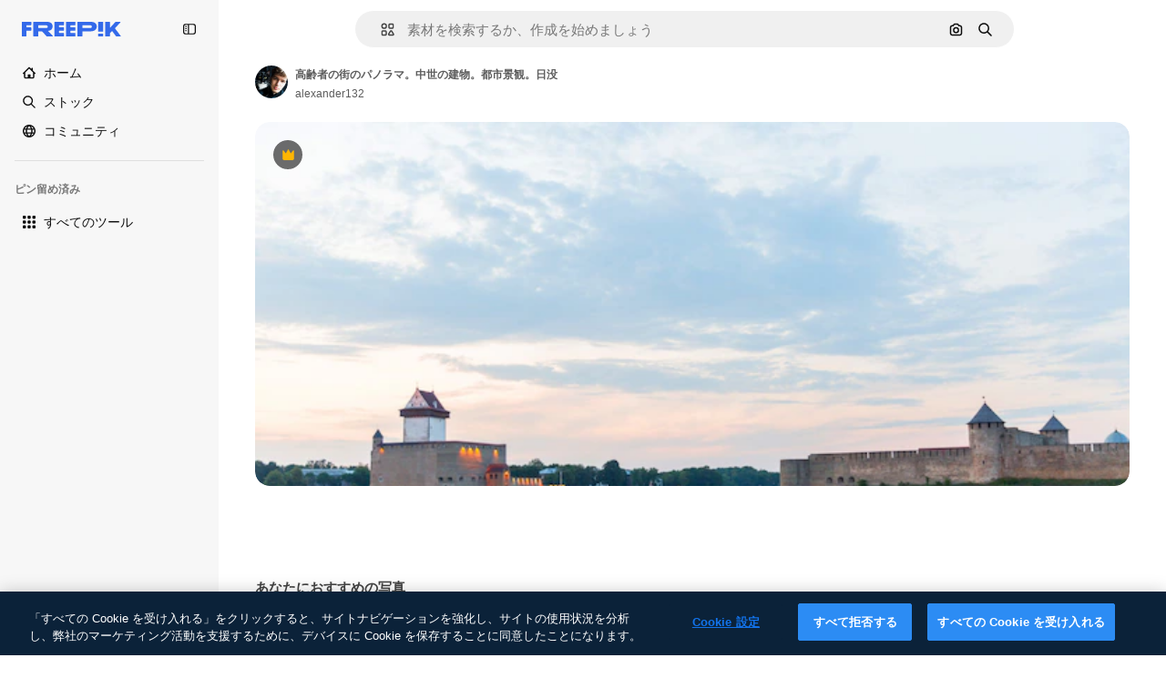

--- FILE ---
content_type: text/javascript
request_url: https://static.cdnpk.net/_next/static/CdQav4e6WRvHQ32qnFoAk/_buildManifest.js
body_size: 21610
content:
self.__BUILD_MANIFEST=function(e,t,a,s,o,n,i,u,c,l,r,d,p,h,y,v,m,g,E,B,b,k,A,f,D,I,x,H,L,j,P,w,N,F,S,_,z,C,K,M,G,Z,R,T,U,O,V,Y,q,W,J,Q,X,$,ee,et,ea,es,eo,en,ei,eu,ec,el,er,ed,ep,eh,ey,ev,em,eg,eE,eB,eb,ek,eA,ef,eD,eI,ex,eH,eL,ej,eP,ew,eN,eF,eS,e_,ez,eC,eK,eM,eG,eZ,eR,eT,eU,eO,eV,eY,eq,eW,eJ,eQ,eX,e$,e0,e8,e9,e1,e5,e3,e4,e2,e6,e7,te,tt,ta,ts,to,tn,ti,tu,tc,tl,tr,td,tp,th,ty,tv,tm,tg,tE,tB,tb,tk,tA,tf,tD,tI,tx,tH,tL,tj,tP,tw,tN,tF,tS,t_,tz,tC,tK,tM,tG,tZ,tR,tT,tU,tO,tV,tY,tq,tW,tJ,tQ,tX,t$,t0,t8,t9,t1,t5,t3,t4,t2,t6,t7,ae,at,aa,as,ao,an,ai,au,ac,al,ar,ad,ap,ah,ay,av,am,ag,aE,aB,ab,ak,aA,af,aD,aI,ax,aH,aL,aj,aP,aw,aN,aF,aS,a_,az,aC,aK,aM,aG,aZ,aR,aT,aU,aO,aV,aY,aq,aW,aJ,aQ,aX,a$,a0,a8,a9,a1,a5,a3,a4,a2,a6,a7,se,st,sa,ss,so,sn,si,su,sc,sl,sr,sd,sp,sh,sy,sv,sm,sg,sE,sB,sb,sk,sA,sf,sD,sI,sx,sH,sL,sj,sP,sw,sN,sF,sS,s_,sz,sC,sK,sM,sG,sZ,sR,sT,sU,sO,sV,sY,sq,sW,sJ,sQ,sX,s$,s0,s8,s9,s1,s5,s3,s4,s2,s6,s7,oe,ot,oa,os,oo,on,oi,ou,oc,ol,or,od,op,oh,oy,ov,om,og,oE,oB,ob,ok,oA,of,oD,oI,ox,oH,oL,oj,oP,ow,oN,oF,oS,o_,oz,oC,oK,oM,oG,oZ,oR,oT,oU,oO,oV,oY,oq,oW,oJ,oQ,oX,o$,o0,o8,o9,o1,o5,o3,o4,o2,o6,o7,ne,nt,na,ns,no,nn,ni,nu,nc,nl,nr,nd,np,nh,ny,nv,nm,ng,nE,nB,nb,nk,nA,nf,nD,nI,nx,nH,nL,nj,nP,nw,nN,nF,nS,n_,nz,nC,nK,nM,nG,nZ,nR,nT,nU,nO,nV,nY,nq,nW,nJ,nQ,nX,n$,n0,n8,n9,n1,n5,n3,n4,n2,n6,n7,ie,it,ia,is,io,ii,iu,ic,il,ir,id,ip,ih,iy,iv,im,ig,iE,iB,ib,ik,iA,iD,iI,ix,iH,iL,ij,iP,iw,iN,iF,iS,i_,iz,iC,iK,iM,iG,iZ,iR,iT,iU,iO,iV,iY,iq,iW,iJ,iQ,iX,i$,i0,i8,i9,i1,i5,i3,i4,i2,i6,i7,ue,ut,ua,us,uo,un,ui,uu,uc,ul,ur,ud,up,uh,uy,uv,um,ug,uE,uB,ub,uk,uA,uf,uD,uI,ux,uH,uL,uj,uP,uw,uN,uF,uS,u_,uz,uC,uK,uM,uG,uZ,uR,uT,uU,uO,uV,uY,uq,uW,uJ,uQ,uX,u$,u0,u8,u9,u1,u5,u3,u4,u2,u6,u7,ce,ct,ca,cs,co,cn,ci,cu,cc,cl,cr,cd,cp,ch,cy,cv,cm,cg,cE,cB,cb,ck,cA,cf,cD,cI,cx,cH,cL,cj,cP,cw,cN,cF,cS,c_,cz,cC,cK,cM,cG,cZ,cR,cT,cU,cO,cV,cY,cq,cW,cJ,cQ){return{__rewrites:{afterFiles:[{has:V,source:"/:nextInternalLocale(en|ja|tl\\-PH|ceb\\-PH)/metrics",destination:"/:nextInternalLocale/api/metrics"},{has:V,source:"/:nextInternalLocale(en|ja|tl\\-PH|ceb\\-PH)/healthz",destination:"/:nextInternalLocale/api/healthz"},{has:[{type:e,value:aG}],source:"/en/author/:authorSlug/icons/:param(\\d{1,})",destination:"/en/author/:authorSlug/icons/page/:param"},{has:[{type:e,value:E}],source:"/:nextInternalLocale(en|ja|tl\\-PH|ceb\\-PH)/may-akda/:authorSlug/mga-icon/:param(\\d{1,})",destination:so},{has:[{type:e,value:y}],source:"/:nextInternalLocale(en|ja|tl\\-PH|ceb\\-PH)/tagsulat/:authorSlug/mga-icon/:param(\\d{1,})",destination:so},{has:[{type:e,value:E}],source:"/:nextInternalLocale(en|ja|tl\\-PH|ceb\\-PH)/may-akda/:authorSlug/mga-icon",destination:sn},{has:[{type:e,value:y}],source:"/:nextInternalLocale(en|ja|tl\\-PH|ceb\\-PH)/tagsulat/:authorSlug/mga-icon",destination:sn},{has:[{type:e,value:E}],source:"/:nextInternalLocale(en|ja|tl\\-PH|ceb\\-PH)/may-akda/:authorSlug/mga-video",destination:si},{has:[{type:e,value:y}],source:"/:nextInternalLocale(en|ja|tl\\-PH|ceb\\-PH)/tagsulat/:authorSlug/mga-video",destination:si},{has:[{type:e,value:E}],source:"/:nextInternalLocale(en|ja|tl\\-PH|ceb\\-PH)/may-akda/:authorSlug/animated-mga-icon",destination:su},{has:[{type:e,value:y}],source:"/:nextInternalLocale(en|ja|tl\\-PH|ceb\\-PH)/tagsulat/:authorSlug/animated-mga-icon",destination:su},{has:[{type:e,value:E}],source:sc,destination:tb},{has:[{type:e,value:y}],source:sl,destination:tb},{has:[{type:e,value:E}],source:"/:nextInternalLocale(en|ja|tl\\-PH|ceb\\-PH)/may-akda/:authorSlug/mga-icon/:param",destination:sr},{has:[{type:e,value:y}],source:"/:nextInternalLocale(en|ja|tl\\-PH|ceb\\-PH)/tagsulat/:authorSlug/mga-icon/:param",destination:sr},{has:[{type:e,value:E}],source:"/:nextInternalLocale(en|ja|tl\\-PH|ceb\\-PH)/may-akda/:authorSlug/mga-video/:page",destination:sd},{has:[{type:e,value:y}],source:"/:nextInternalLocale(en|ja|tl\\-PH|ceb\\-PH)/tagsulat/:authorSlug/mga-video/:page",destination:sd},{has:[{type:e,value:E}],source:"/:nextInternalLocale(en|ja|tl\\-PH|ceb\\-PH)/may-akda/:authorSlug/animated-mga-icon/:param",destination:sp},{has:[{type:e,value:y}],source:"/:nextInternalLocale(en|ja|tl\\-PH|ceb\\-PH)/tagsulat/:authorSlug/animated-mga-icon/:param",destination:sp},{has:[{type:e,value:E}],source:"/:nextInternalLocale(en|ja|tl\\-PH|ceb\\-PH)/may-akda/:authorSlug",destination:sh},{has:[{type:e,value:y}],source:"/:nextInternalLocale(en|ja|tl\\-PH|ceb\\-PH)/tagsulat/:authorSlug",destination:sh},{has:[{type:e,value:E}],source:"/:nextInternalLocale(en|ja|tl\\-PH|ceb\\-PH)/may-akda/:authorSlug/:param",destination:sy},{has:[{type:e,value:y}],source:"/:nextInternalLocale(en|ja|tl\\-PH|ceb\\-PH)/tagsulat/:authorSlug/:param",destination:sy},{has:[{type:e,value:E}],source:sc,destination:tb},{has:[{type:e,value:y}],source:sl,destination:tb},{has:[{type:e,value:E}],source:"/:nextInternalLocale(en|ja|tl\\-PH|ceb\\-PH)/libre-disney-template/:code*",destination:sv},{has:[{type:e,value:y}],source:"/:nextInternalLocale(en|ja|tl\\-PH|ceb\\-PH)/libre-disney-padron/:code*",destination:sv},{has:[{type:e,value:y}],source:"/:nextInternalLocale(en|ja|tl\\-PH|ceb\\-PH)/premium-disney-padron/:code*",destination:"/:nextInternalLocale/premium-disney-template/:code*"},{has:[{type:e,value:E}],source:"/:nextInternalLocale(en|ja|tl\\-PH|ceb\\-PH)/libre-mga-larawan-mga-vektor/:param*",destination:sm},{has:[{type:e,value:y}],source:"/:nextInternalLocale(en|ja|tl\\-PH|ceb\\-PH)/libre-mga-hulagway-mga-bektor/:param*",destination:sm},{has:[{type:e,value:F}],source:"/:nextInternalLocale(en|ja|tl\\-PH|ceb\\-PH)/free-photos-vectors/:param*",destination:L},{has:[{type:e,value:k},{type:t,key:d}],source:tr,destination:tk},{has:[{type:e,value:k}],source:tr,destination:tA},{has:[{type:e,value:b},{type:t,key:d}],source:tr,destination:tk},{has:[{type:e,value:b}],source:tr,destination:tA},{has:[{type:e,value:E},{type:t,key:d}],source:td,destination:tk},{has:[{type:e,value:E}],source:td,destination:tA},{has:[{type:e,value:y},{type:t,key:d}],source:td,destination:tk},{has:[{type:e,value:y}],source:td,destination:tA},{has:[{type:e,value:K}],source:td,destination:"/:nextInternalLocale/icons"},{has:[{type:e,value:K}],source:"/:nextInternalLocale(en|ja|tl\\-PH|ceb\\-PH)/mga-icon/:id*",destination:"/:nextInternalLocale/icons/:id*"},{has:[{type:e,value:F}],source:tr,destination:L},{has:[{type:e,value:F}],source:"/:nextInternalLocale(en|ja|tl\\-PH|ceb\\-PH)/icons/:id*",destination:L},{has:[{type:e,value:y}],source:"/:nextInternalLocale(en|ja|tl\\-PH|ceb\\-PH)/ai/icon-tigmugna/himan",destination:"/:nextInternalLocale/ai/icon-generator/tool"},{has:[{type:e,value:k},{type:t,key:d}],source:tf,destination:tD},{has:[{type:e,value:k}],source:tf,destination:tI},{has:[{type:e,value:b},{type:t,key:d}],source:tf,destination:tD},{has:[{type:e,value:b}],source:tf,destination:tI},{has:[{type:e,value:E},{type:t,key:d}],source:tp,destination:tD},{has:[{type:e,value:E}],source:tp,destination:tI},{has:[{type:e,value:y},{type:t,key:d}],source:tp,destination:tD},{has:[{type:e,value:y}],source:tp,destination:tI},{has:[{type:e,value:K}],source:tp,destination:"/:nextInternalLocale/animated-icons"},{has:[{type:t,key:d},{type:e,value:k}],source:sg,destination:tx},{has:[{type:e,value:k}],source:sg,destination:tH},{has:[{type:t,key:d},{type:e,value:b}],source:sE,destination:tx},{has:[{type:e,value:b}],source:sE,destination:tH},{has:[{type:t,key:d},{type:e,value:E}],source:sB,destination:tx},{has:[{type:e,value:E}],source:sB,destination:tH},{has:[{type:t,key:d},{type:e,value:y}],source:sb,destination:tx},{has:[{type:e,value:y}],source:sb,destination:tH},{has:[{type:e,value:k},{type:t,key:d}],source:sk,destination:tL},{has:[{type:e,value:k}],source:sk,destination:tj},{has:[{type:e,value:b},{type:t,key:d}],source:sA,destination:tL},{has:[{type:e,value:b}],source:sA,destination:tj},{has:[{type:e,value:E},{type:t,key:d}],source:tP,destination:tL},{has:[{type:e,value:E}],source:tP,destination:tj},{has:[{type:e,value:y},{type:t,key:d}],source:tP,destination:tL},{has:[{type:e,value:y}],source:tP,destination:tj},{has:[{type:e,value:"www.freepik.es|freepik.es|br.freepik.com|localhost"}],source:"/:nextInternalLocale(en|ja|tl\\-PH|ceb\\-PH)/mockups/categorias/:slug",destination:"/:nextInternalLocale/mockups/category/:slug"},{has:[{type:e,value:th}],source:"/it/mockups/categorie/:slug",destination:"/it/mockups/category/:slug"},{has:[{type:e,value:ty}],source:"/fr/mockups/categories/:slug",destination:"/fr/mockups/category/:slug"},{has:[{type:e,value:tv}],source:"/de/mockups/kategorien/:slug",destination:"/de/mockups/category/:slug"},{has:[{type:e,value:ti}],source:"/nl/mockups/categorien/:slug",destination:"/nl/mockups/category/:slug"},{has:[{type:e,value:b}],source:"/ja/%E3%83%A2%E3%83%83%E3%82%AF%E3%82%A2%E3%83%83%E3%83%97/%E3%82%AB%E3%83%86%E3%82%B4%E3%83%AA%E3%83%BC/:slug",destination:"/ja/mockups/category/:slug"},{has:[{type:e,value:aZ}],source:"/ko/%EB%AA%A9%EC%97%85/%EC%B9%B4%ED%85%8C%EA%B3%A0%EB%A6%AC/:slug",destination:"/ko/mockups/category/:slug"},{has:[{type:e,value:tm}],source:"/pl/mockups/kategorie/:slug",destination:"/pl/mockups/category/:slug"},{has:[{type:e,value:sf}],source:"/ru/%D0%BC%D0%BE%D0%BA%D0%B0%D0%BF%D1%8B/k%D0%B0%D1%82%D0%B5%D0%B3%D0%BE%D1%80%D0%B8%D0%B8/:slug",destination:"/ru/mockups/category/:slug"},{has:[{type:e,value:ec}],source:"/zh-HK/%E6%A8%A3%E6%9C%AC/%E9%A1%9E%E5%88%A5/:slug",destination:"/zh-HK/mockups/category/:slug"},{has:[{type:e,value:el}],source:"/hi-IN/%E0%A4%AE%E0%A5%89%E0%A4%95%E0%A4%85%E0%A4%AA/%E0%A4%95%E0%A5%87%E0%A4%9F%E0%A5%87%E0%A4%97%E0%A4%B0%E0%A5%80/:slug",destination:"/hi-IN/mockups/category/:slug"},{has:[{type:e,value:er}],source:"/th-TH/%E0%B8%8A%E0%B8%B4%E0%B9%89%E0%B8%99%E0%B8%87%E0%B8%B2%E0%B8%99%E0%B8%88%E0%B8%B3%E0%B8%A5%E0%B8%AD%E0%B8%87/%E0%B8%AB%E0%B8%A1%E0%B8%A7%E0%B8%94%E0%B8%AB%E0%B8%A1%E0%B8%B9%E0%B9%88/:slug",destination:"/th-TH/mockups/category/:slug"},{has:[{type:e,value:ed}],source:"/cs-CZ/mockupy/kategorie/:slug",destination:"/cs-CZ/mockups/category/:slug"},{has:[{type:e,value:ep}],source:"/da-DK/mockups/kategori/:slug",destination:"/da-DK/mockups/category/:slug"},{has:[{type:e,value:eh}],source:"/fi-FI/mallikuvat/kategoria/:slug",destination:"/fi-FI/mockups/category/:slug"},{has:[{type:e,value:ey}],source:"/nb-NO/mockups/kategori/:slug",destination:"/nb-NO/mockups/category/:slug"},{has:[{type:e,value:ev}],source:"/sv-SE/mockups/kategori/:slug",destination:"/sv-SE/mockups/category/:slug"},{has:[{type:e,value:em}],source:"/tr-TR/mockup/kategori/:slug",destination:"/tr-TR/mockups/category/:slug"},{has:[{type:e,value:eg}],source:"/id-ID/mockup/kategori/:slug",destination:"/id-ID/mockups/category/:slug"},{has:[{type:e,value:eE}],source:"/vi-VN/mo-hinh/danh-muc/:slug",destination:"/vi-VN/mockups/category/:slug"},{has:[{type:e,value:eB}],source:"/af-ZA/voorstellings/kategorie/:slug",destination:"/af-ZA/mockups/category/:slug"},{has:[{type:e,value:eb}],source:"/az-AZ/maketl%c9%99r/kateqoriya/:slug",destination:"/az-AZ/mockups/category/:slug"},{has:[{type:e,value:ek}],source:"/be-BY/%d0%bc%d0%b0%d0%ba%d0%b0%d0%bf%d1%8b/%d0%ba%d0%b0%d1%82%d1%8d%d0%b3%d0%be%d1%80%d1%8b%d1%8f/:slug",destination:"/be-BY/mockups/category/:slug"},{has:[{type:e,value:eA}],source:"/bg-BG/%D0%BC%D0%B0%D0%BA%D0%B5%D1%82%D0%B8/%D0%BA%D0%B0%D1%82%D0%B5%D0%B3%D0%BE%D1%80%D0%B8%D1%8F/:slug",destination:"/bg-BG/mockups/category/:slug"},{has:[{type:e,value:ef}],source:"/bn-BD/%E0%A6%AE%E0%A6%95%E0%A6%86%E0%A6%AA/%E0%A6%95%E0%A7%8D%E0%A6%AF%E0%A6%BE%E0%A6%9F%E0%A6%BE%E0%A6%97%E0%A6%B0%E0%A6%BF/:slug",destination:"/bn-BD/mockups/category/:slug"},{has:[{type:e,value:eD}],source:"/bs-BA/makete/kategorija/:slug",destination:"/bs-BA/mockups/category/:slug"},{has:[{type:e,value:y}],source:"/ceb-PH/mga-mockup/kategoriya/:slug",destination:"/ceb-PH/mockups/category/:slug"},{has:[{type:e,value:eI}],source:"/el-GR/mockups/katigoria/:slug",destination:"/el-GR/mockups/category/:slug"},{has:[{type:e,value:ex}],source:"/et-EE/makette/kategooria/:slug",destination:"/et-EE/mockups/category/:slug"},{has:[{type:e,value:eH}],source:"/gu-IN/%e0%aa%ae%e0%ab%8b%e0%aa%95%e0%aa%85%e0%aa%aa%e0%ab%8d%e0%aa%b8/%e0%aa%b6%e0%ab%8d%e0%aa%b0%e0%ab%87%e0%aa%a3%e0%ab%80/:slug",destination:"/gu-IN/mockups/category/:slug"},{has:[{type:e,value:eL}],source:"/ha-NG/tsararrun-samfura/naui/:slug",destination:"/ha-NG/mockups/category/:slug"},{has:[{type:e,value:ej}],source:"/hr-HR/makete/kategorija/:slug",destination:"/hr-HR/mockups/category/:slug"},{has:[{type:e,value:eP}],source:"/hu-HU/makettek/kategoria/:slug",destination:"/hu-HU/mockups/category/:slug"},{has:[{type:e,value:ew}],source:"/hy-AM/%d5%b4%d5%a1%d5%af%d5%a5%d5%bf%d5%b6%d5%a5%d6%80/%d5%af%d5%a1%d5%bf%d5%a5%d5%a3%d5%b8%d6%80%d5%ab%d5%a1/:slug",destination:"/hy-AM/mockups/category/:slug"},{has:[{type:e,value:eN}],source:"/ig-NG/ihe-nlereanya/%e1%bb%a5d%e1%bb%8b/:slug",destination:"/ig-NG/mockups/category/:slug"},{has:[{type:e,value:eF}],source:"/is-IS/fleiri-synishorn/flokkur/:slug",destination:"/is-IS/mockups/category/:slug"},{has:[{type:e,value:eS}],source:"/jv-ID/para-mockup/kategori/:slug",destination:"/jv-ID/mockups/category/:slug"},{has:[{type:e,value:e_}],source:"/ka-GE/%e1%83%9b%e1%83%90%e1%83%99%e1%83%94%e1%83%a2%e1%83%94%e1%83%91%e1%83%98/%e1%83%99%e1%83%90%e1%83%a2%e1%83%94%e1%83%92%e1%83%9d%e1%83%a0%e1%83%98%e1%83%90/:slug",destination:"/ka-GE/mockups/category/:slug"},{has:[{type:e,value:ez}],source:"/kk-KZ/%d0%bc%d0%be%d0%ba%d0%b0%d0%bf%d1%82%d0%b0%d1%80/%d1%81%d0%b0%d0%bd%d0%b0%d1%82/:slug",destination:"/kk-KZ/mockups/category/:slug"},{has:[{type:e,value:eC}],source:"/km-KH/%e1%9e%85%e1%9f%92%e1%9e%9a%e1%9e%be%e1%9e%93%e1%9e%82%e1%9f%86%e1%9e%9a%e1%9e%bc/%e1%9e%94%e1%9f%92%e1%9e%9a%e1%9e%97%e1%9f%81%e1%9e%91/:slug",destination:"/km-KH/mockups/category/:slug"},{has:[{type:e,value:eK}],source:"/kn-IN/%e0%b2%86%e0%b2%95%e0%b3%83%e0%b2%a4%e0%b2%bf-%e0%b2%ae%e0%b2%be%e0%b2%a6%e0%b2%b0%e0%b2%bf/%e0%b2%b5%e0%b2%b0%e0%b3%8d%e0%b2%97/:slug",destination:"/kn-IN/mockups/category/:slug"},{has:[{type:e,value:eM}],source:"/lo-LA/%E0%BA%AB%E0%BA%BC%E0%BA%B2%E0%BA%8D%E0%BB%81%E0%BA%9A%E0%BA%9A%E0%BA%88%E0%BA%B3%E0%BA%A5%E0%BA%AD%E0%BA%87/%E0%BA%9B%E0%BA%B0%E0%BB%80%E0%BA%9E%E0%BA%94/:slug",destination:"/lo-LA/mockups/category/:slug"},{has:[{type:e,value:eG}],source:"/lt-LT/maketai/kategorija/:slug",destination:"/lt-LT/mockups/category/:slug"},{has:[{type:e,value:eZ}],source:"/lv-LV/maketiem/kategorija/:slug",destination:"/lv-LV/mockups/category/:slug"},{has:[{type:e,value:eR}],source:"/mk-MK/%d0%bc%d0%b0%d0%ba%d0%b5%d1%82%d0%b8/%d0%ba%d0%b0%d1%82%d0%b5%d0%b3%d0%be%d1%80%d0%b8%d1%98%d0%b0/:slug",destination:"/mk-MK/mockups/category/:slug"},{has:[{type:e,value:eT}],source:"/ml-IN/%e0%b4%ae%e0%b5%8b%e0%b4%95%e0%b5%8d%e0%b4%95%e0%b4%aa%e0%b5%8d%e0%b4%aa%e0%b5%81%e0%b4%95%e0%b5%be/%e0%b4%b5%e0%b4%bf%e0%b4%ad%e0%b4%be%e0%b4%97%e0%b4%82/:slug",destination:"/ml-IN/mockups/category/:slug"},{has:[{type:e,value:eU}],source:"/mn-MN/%d1%82%d0%b0%d0%bd%d0%b8%d0%bb%d1%86%d1%83%d1%83%d0%bb%d0%b3%d0%b0-%d0%b7%d0%b0%d0%b3%d0%b2%d0%b0%d1%80%d1%83%d1%83%d0%b4/%d0%b0%d0%bd%d0%b3%d0%b8%d0%bb%d0%b0%d0%bb/:slug",destination:"/mn-MN/mockups/category/:slug"},{has:[{type:e,value:eO}],source:"/mr-IN/%E0%A4%AE%E0%A5%89%E0%A4%95%E0%A4%85%E0%A4%AA%E0%A5%8D%E0%A4%B8/%E0%A4%B5%E0%A4%B0%E0%A5%8D%E0%A4%97/:slug",destination:"/mr-IN/mockups/category/:slug"},{has:[{type:e,value:eV}],source:"/ms-MY/mockup-berbilang/kategori/:slug",destination:"/ms-MY/mockups/category/:slug"},{has:[{type:e,value:eY}],source:"/my-MM/%e1%80%99%e1%80%b1%e1%80%ac%e1%80%b7%e1%80%80%e1%80%95%e1%80%ba%e1%80%99%e1%80%bb%e1%80%ac%e1%80%b8/%e1%80%a1%e1%80%99%e1%80%bb%e1%80%ad%e1%80%af%e1%80%b8%e1%80%a1%e1%80%85%e1%80%ac%e1%80%b8/:slug",destination:"/my-MM/mockups/category/:slug"},{has:[{type:e,value:eq}],source:"/ne-NP/%e0%a4%ae%e0%a5%8b%e0%a4%95%e0%a4%85%e0%a4%aa%e0%a4%b9%e0%a4%b0%e0%a5%82/%e0%a4%b6%e0%a5%8d%e0%a4%b0%e0%a5%87%e0%a4%a3%e0%a5%80/:slug",destination:"/ne-NP/mockups/category/:slug"},{has:[{type:e,value:eW}],source:"/pa-IN/%e0%a8%ae%e0%a9%8c%e0%a8%95%e0%a8%85%e0%a9%b1%e0%a8%aa%e0%a8%b8/%e0%a8%b8%e0%a8%bc%e0%a9%8d%e0%a8%b0%e0%a9%87%e0%a8%a3%e0%a9%80/:slug",destination:"/pa-IN/mockups/category/:slug"},{has:[{type:e,value:"pt.freepik.com|localhost"}],source:"/pt/mockups/categorias/:slug",destination:"/pt/mockups/category/:slug"},{has:[{type:e,value:eJ}],source:"/ro-RO/mockup-uri/categorie/:slug",destination:"/ro-RO/mockups/category/:slug"},{has:[{type:e,value:eQ}],source:"/si-LK/%E0%B6%B6%E0%B7%9C%E0%B7%84%E0%B7%9D-%E0%B6%B8%E0%B7%9C%E0%B6%9A%E0%B7%8A%E0%B6%85%E0%B6%B4%E0%B7%8A/%E0%B6%B4%E0%B7%8A%E0%B6%BB%E0%B7%80%E0%B6%BB%E0%B7%8A%E0%B6%9C%E0%B6%BA/:slug",destination:"/si-LK/mockups/category/:slug"},{has:[{type:e,value:eX}],source:"/sk-SK/mockupy/kateg%c3%b3ria/:slug",destination:"/sk-SK/mockups/category/:slug"},{has:[{type:e,value:e$}],source:"/sl-SI/maket/kategorija/:slug",destination:"/sl-SI/mockups/category/:slug"},{has:[{type:e,value:e0}],source:"/so-SO/muunado/qeybta/:slug",destination:"/so-SO/mockups/category/:slug"},{has:[{type:e,value:e8}],source:"/sq-AL/disa-makete/kategori/:slug",destination:"/sq-AL/mockups/category/:slug"},{has:[{type:e,value:e9}],source:"/sr-RS/makete/kategorija/:slug",destination:"/sr-RS/mockups/category/:slug"},{has:[{type:e,value:e1}],source:"/sw-KE/maktaba/kategoria/:slug",destination:"/sw-KE/mockups/category/:slug"},{has:[{type:e,value:e5}],source:"/ta-IN/%E0%AE%A8%E0%AE%95%E0%AE%B2%E0%AF%8D-%E0%AE%B5%E0%AE%9F%E0%AE%BF%E0%AE%B5%E0%AE%99%E0%AF%8D%E0%AE%95%E0%AE%B3%E0%AF%8D/%E0%AE%B5%E0%AE%95%E0%AF%88/:slug",destination:"/ta-IN/mockups/category/:slug"},{has:[{type:e,value:e3}],source:"/te-IN/%E0%B0%AE%E0%B0%BE%E0%B0%95%E0%B1%8D%E0%B0%AA%E0%B1%8D%E0%B0%B2%E0%B1%81/%E0%B0%B5%E0%B0%B0%E0%B1%8D%E0%B0%97%E0%B0%82/:slug",destination:"/te-IN/mockups/category/:slug"},{has:[{type:e,value:E}],source:"/tl-PH/mga-mockup/kategorya/:slug",destination:"/tl-PH/mockups/category/:slug"},{has:[{type:e,value:e4}],source:"/uk-UA/%D0%BC%D0%BE%D0%BA%D0%B0%D0%BF%D0%B8/%D0%BA%D0%B0%D1%82%D0%B5%D0%B3%D0%BE%D1%80%D1%96%D1%8F/:slug",destination:"/uk-UA/mockups/category/:slug"},{has:[{type:e,value:e2}],source:"/uz-UZ/maketlar/kategoriya/:slug",destination:"/uz-UZ/mockups/category/:slug"},{has:[{type:e,value:e6}],source:"/yo-NG/%c3%a0w%e1%bb%8dn-%c3%a0p%e1%ba%b9%e1%ba%b9r%e1%ba%b9-%c3%a0w%c3%b2r%c3%a1n/%e1%ba%b9ka/:slug",destination:"/yo-NG/mockups/category/:slug"},{has:[{type:e,value:e7}],source:"/zh-CN/%E6%A8%A1%E5%9E%8B/%E7%B1%BB%E5%88%AB/:slug",destination:"/zh-CN/mockups/category/:slug"},{has:[{type:e,value:te}],source:"/zh-TW/%e5%a4%9a%e5%80%8b%e6%a8%a1%e6%93%ac%e5%9c%96/%e9%a1%9e%e5%88%a5/:slug",destination:"/zh-TW/mockups/category/:slug"},{has:[{type:e,value:tt}],source:"/zu-ZA/izifanekiso/isigaba/:slug",destination:"/zu-ZA/mockups/category/:slug"},{has:[{type:e,value:K}],source:"/:nextInternalLocale(en|ja|tl\\-PH|ceb\\-PH)/mga-larawan/:param+",destination:"/:nextInternalLocale/photos/:param+"},{has:[{type:e,value:F}],source:"/:nextInternalLocale(en|ja|tl\\-PH|ceb\\-PH)/photos/:param+",destination:L},{has:[{type:e,value:E}],source:"/:nextInternalLocale(en|ja|tl\\-PH|ceb\\-PH)/sikat-psd",destination:"/:nextInternalLocale/popular-psd"},{has:[{type:e,value:E}],source:"/:nextInternalLocale(en|ja|tl\\-PH|ceb\\-PH)/sikat-psd/:param*",destination:"/:nextInternalLocale/popular-psd/:param*"},{has:[{type:t,key:d},{type:e,value:k}],source:tw,destination:tN},{has:[{type:e,value:k}],source:tw,destination:tF},{has:[{type:t,key:d},{type:e,value:b}],source:tw,destination:tN},{has:[{type:e,value:b}],source:tw,destination:tF},{has:[{type:t,key:d},{type:e,value:E}],source:tS,destination:tN},{has:[{type:e,value:E}],source:tS,destination:tF},{has:[{type:t,key:d},{type:e,value:y}],source:tS,destination:tN},{has:[{type:e,value:y}],source:tS,destination:tF},{has:[{type:e,value:b}],source:"/:nextInternalLocale(en|ja|tl\\-PH|ceb\\-PH)/%E6%96%99%E9%87%91",destination:aR},{has:[{type:e,value:E}],source:"/:nextInternalLocale(en|ja|tl\\-PH|ceb\\-PH)/pagpepresyo",destination:aR},{has:[{type:e,value:y}],source:"/:nextInternalLocale(en|ja|tl\\-PH|ceb\\-PH)/presyo",destination:aR},{has:[{type:e,value:b}],source:"/:nextInternalLocale(en|ja|tl\\-PH|ceb\\-PH)/%E6%96%99%E9%87%91/:id*",destination:aT},{has:[{type:e,value:E}],source:"/:nextInternalLocale(en|ja|tl\\-PH|ceb\\-PH)/pagpepresyo/:id*",destination:aT},{has:[{type:e,value:y}],source:"/:nextInternalLocale(en|ja|tl\\-PH|ceb\\-PH)/presyo/:id*",destination:aT},{has:[{type:e,value:E}],source:"/:nextInternalLocale(en|ja|tl\\-PH|ceb\\-PH)/pagpepresyo-grupo",destination:sD},{has:[{type:e,value:y}],source:"/:nextInternalLocale(en|ja|tl\\-PH|ceb\\-PH)/presyo-mga-grupo",destination:sD},{has:[{type:e,value:E}],source:"/:nextInternalLocale(en|ja|tl\\-PH|ceb\\-PH)/libre-vektor",destination:sI},{has:[{type:e,value:y}],source:"/:nextInternalLocale(en|ja|tl\\-PH|ceb\\-PH)/libre-bektor",destination:sI},{has:[{type:e,value:E}],source:"/:nextInternalLocale(en|ja|tl\\-PH|ceb\\-PH)/libre-vektor/:id*",destination:sx},{has:[{type:e,value:y}],source:"/:nextInternalLocale(en|ja|tl\\-PH|ceb\\-PH)/libre-bektor/:id*",destination:sx},{has:[{type:e,value:E}],source:"/:nextInternalLocale(en|ja|tl\\-PH|ceb\\-PH)/premium-vektor",destination:sH},{has:[{type:e,value:y}],source:"/:nextInternalLocale(en|ja|tl\\-PH|ceb\\-PH)/premium-bektor",destination:sH},{has:[{type:e,value:E}],source:"/:nextInternalLocale(en|ja|tl\\-PH|ceb\\-PH)/premium-vektor/:id*",destination:sL},{has:[{type:e,value:y}],source:"/:nextInternalLocale(en|ja|tl\\-PH|ceb\\-PH)/premium-bektor/:id*",destination:sL},{has:[{type:e,value:E}],source:"/:nextInternalLocale(en|ja|tl\\-PH|ceb\\-PH)/libre-larawan",destination:sj},{has:[{type:e,value:y}],source:"/:nextInternalLocale(en|ja|tl\\-PH|ceb\\-PH)/libre-hulagway",destination:sj},{has:[{type:e,value:E}],source:"/:nextInternalLocale(en|ja|tl\\-PH|ceb\\-PH)/libre-larawan/:id*",destination:sP},{has:[{type:e,value:y}],source:"/:nextInternalLocale(en|ja|tl\\-PH|ceb\\-PH)/libre-hulagway/:id*",destination:sP},{has:[{type:e,value:E}],source:"/:nextInternalLocale(en|ja|tl\\-PH|ceb\\-PH)/premium-larawan",destination:sw},{has:[{type:e,value:y}],source:"/:nextInternalLocale(en|ja|tl\\-PH|ceb\\-PH)/premium-hulagway",destination:sw},{has:[{type:e,value:E}],source:"/:nextInternalLocale(en|ja|tl\\-PH|ceb\\-PH)/premium-larawan/:id*",destination:sN},{has:[{type:e,value:y}],source:"/:nextInternalLocale(en|ja|tl\\-PH|ceb\\-PH)/premium-hulagway/:id*",destination:sN},{has:[{type:e,value:K}],source:"/:nextInternalLocale(en|ja|tl\\-PH|ceb\\-PH)/libre-psd",destination:"/:nextInternalLocale/free-psd"},{has:[{type:e,value:K}],source:"/:nextInternalLocale(en|ja|tl\\-PH|ceb\\-PH)/libre-psd/:id*",destination:"/:nextInternalLocale/free-psd/:id*"},{has:[{type:e,value:K}],source:"/:nextInternalLocale(en|ja|tl\\-PH|ceb\\-PH)/libre-ai-larawan",destination:"/:nextInternalLocale/free-ai-image"},{has:[{type:e,value:K}],source:"/:nextInternalLocale(en|ja|tl\\-PH|ceb\\-PH)/libre-ai-larawan/:id*",destination:"/:nextInternalLocale/free-ai-image/:id*"},{has:[{type:e,value:K}],source:"/:nextInternalLocale(en|ja|tl\\-PH|ceb\\-PH)/premium-ai-larawan",destination:"/:nextInternalLocale/premium-ai-image"},{has:[{type:e,value:K}],source:"/:nextInternalLocale(en|ja|tl\\-PH|ceb\\-PH)/premium-ai-larawan/:id*",destination:"/:nextInternalLocale/premium-ai-image/:id*"},{has:[{type:e,value:F}],source:"/:nextInternalLocale(en|ja|tl\\-PH|ceb\\-PH)/free-vector",destination:L},{has:[{type:e,value:F}],source:"/:nextInternalLocale(en|ja|tl\\-PH|ceb\\-PH)/free-vector/:id*",destination:L},{has:[{type:e,value:F}],source:"/:nextInternalLocale(en|ja|tl\\-PH|ceb\\-PH)/premium-vector",destination:L},{has:[{type:e,value:F}],source:"/:nextInternalLocale(en|ja|tl\\-PH|ceb\\-PH)/premium-vector/:id*",destination:L},{has:[{type:e,value:F}],source:"/:nextInternalLocale(en|ja|tl\\-PH|ceb\\-PH)/free-photo",destination:L},{has:[{type:e,value:F}],source:"/:nextInternalLocale(en|ja|tl\\-PH|ceb\\-PH)/free-photo/:id*",destination:L},{has:[{type:e,value:F}],source:"/:nextInternalLocale(en|ja|tl\\-PH|ceb\\-PH)/premium-photo",destination:L},{has:[{type:e,value:F}],source:"/:nextInternalLocale(en|ja|tl\\-PH|ceb\\-PH)/premium-photo/:id*",destination:L},{has:[{type:e,value:F}],source:"/:nextInternalLocale(en|ja|tl\\-PH|ceb\\-PH)/free-psd",destination:L},{has:[{type:e,value:F}],source:"/:nextInternalLocale(en|ja|tl\\-PH|ceb\\-PH)/free-psd/:id*",destination:L},{has:[{type:e,value:F}],source:"/:nextInternalLocale(en|ja|tl\\-PH|ceb\\-PH)/free-ai-image",destination:L},{has:[{type:e,value:F}],source:"/:nextInternalLocale(en|ja|tl\\-PH|ceb\\-PH)/free-ai-image/:id*",destination:L},{has:[{type:e,value:F}],source:"/:nextInternalLocale(en|ja|tl\\-PH|ceb\\-PH)/premium-ai-image",destination:L},{has:[{type:e,value:F}],source:"/:nextInternalLocale(en|ja|tl\\-PH|ceb\\-PH)/premium-ai-image/:id*",destination:L},{has:[{type:e,value:t_}],source:aU,destination:L},{has:[{type:e,value:t_}],source:"/:nextInternalLocale(en|ja|tl\\-PH|ceb\\-PH)/templates/:id*",destination:L},{has:[{type:t,key:d},{type:e,value:k}],source:tu,destination:tz},{has:[{type:e,value:k}],source:tu,destination:tC},{has:[{type:t,key:d},{type:e,value:b}],source:sF,destination:tz},{has:[{type:e,value:b}],source:sF,destination:tC},{has:[{type:t,key:d},{type:e,value:E}],source:tu,destination:tz},{has:[{type:e,value:E}],source:tu,destination:tC},{has:[{type:t,key:d},{type:e,value:y}],source:tu,destination:tz},{has:[{type:e,value:y}],source:tu,destination:tC},{has:[{type:t,key:d},{type:e,value:k}],source:aU,destination:tK},{has:[{type:e,value:k}],source:aU,destination:tM},{has:[{type:t,key:d},{type:e,value:b}],source:sS,destination:tK},{has:[{type:e,value:b}],source:sS,destination:tM},{has:[{type:t,key:d},{type:e,value:E}],source:s_,destination:tK},{has:[{type:e,value:E}],source:s_,destination:tM},{has:[{type:t,key:d},{type:e,value:y}],source:sz,destination:tK},{has:[{type:e,value:y}],source:sz,destination:tM},{has:[{type:e,value:"www.freepik.com|freepik.com|ru.freepik.com|localhost"}],source:"/:nextInternalLocale(en|ja|tl\\-PH|ceb\\-PH)/create/:slug",destination:"/:nextInternalLocale/templates/category/:slug"},{has:[{type:e,value:"www.freepik.es|freepik.es|localhost"}],source:"/es/crear/:slug",destination:"/es/templates/category/:slug"},{has:[{type:e,value:tv}],source:"/de/erstellen/:slug",destination:"/de/templates/category/:slug"},{has:[{type:e,value:ty}],source:"/fr/creer/:slug",destination:"/fr/templates/category/:slug"},{has:[{type:e,value:th}],source:"/it/creare/:slug",destination:"/it/templates/category/:slug"},{has:[{type:e,value:aO}],source:"/pt/criar/:slug",destination:"/pt/templates/category/:slug"},{has:[{type:e,value:b}],source:"/ja/%E4%BD%9C%E6%88%90%E3%81%99%E3%82%8B/:slug",destination:"/ja/templates/category/:slug"},{has:[{type:e,value:aZ}],source:"/ko/%EC%83%9D%EC%84%B1%ED%95%98%EA%B8%B0/:slug",destination:"/ko/templates/category/:slug"},{has:[{type:e,value:ti}],source:"/nl/maken/:slug",destination:"/nl/templates/category/:slug"},{has:[{type:e,value:tm}],source:"/pl/tworzyc/:slug",destination:"/pl/templates/category/:slug"},{has:[{type:e,value:ec}],source:"/zh-HK/%E5%89%B5%E9%80%A0/:slug",destination:"/zh-HK/templates/category/:slug"},{has:[{type:e,value:el}],source:"/hi-IN/%E0%A4%95%E0%A5%8D%E0%A4%B0%E0%A5%80%E0%A4%90%E0%A4%9F/:slug",destination:"/hi-IN/templates/category/:slug"},{has:[{type:e,value:er}],source:"/th-TH/%E0%B8%AA%E0%B8%A3%E0%B9%89%E0%B8%B2%E0%B8%87/:slug",destination:"/th-TH/templates/category/:slug"},{has:[{type:e,value:ed}],source:"/cs-CZ/vytvorit/:slug",destination:"/cs-CZ/templates/category/:slug"},{has:[{type:e,value:ep}],source:"/da-DK/generer/:slug",destination:"/da-DK/templates/category/:slug"},{has:[{type:e,value:eh}],source:"/fi-FI/luo/:slug",destination:"/fi-FI/templates/category/:slug"},{has:[{type:e,value:ey}],source:"/nb-NO/opprette/:slug",destination:"/nb-NO/templates/category/:slug"},{has:[{type:e,value:ev}],source:"/sv-SE/skapa/:slug",destination:"/sv-SE/templates/category/:slug"},{has:[{type:e,value:em}],source:"/tr-TR/olustur/:slug",destination:"/tr-TR/templates/category/:slug"},{has:[{type:e,value:eg}],source:"/id-ID/buat/:slug",destination:"/id-ID/templates/category/:slug"},{has:[{type:e,value:eE}],source:"/vi-VN/tao/:slug",destination:"/vi-VN/templates/category/:slug"},{has:[{type:e,value:ef}],source:"/bn-BD/%E0%A6%A4%E0%A7%88%E0%A6%B0%E0%A6%BF-%E0%A6%95%E0%A6%B0%E0%A7%81%E0%A6%A8/:slug",destination:"/bn-BD/templates/category/:slug"},{has:[{type:e,value:e7}],source:"/zh-CN/%E5%88%9B%E5%BB%BA/:slug",destination:"/zh-CN/templates/category/:slug"},{has:[{type:e,value:eI}],source:"/el-GR/dimiourgia/:slug",destination:"/el-GR/templates/category/:slug"},{has:[{type:e,value:eV}],source:"/ms-MY/cipta/:slug",destination:"/ms-MY/templates/category/:slug"},{has:[{type:e,value:eJ}],source:"/ro-RO/creare/:slug",destination:"/ro-RO/templates/category/:slug"},{has:[{type:e,value:e5}],source:"/ta-IN/%E0%AE%89%E0%AE%B0%E0%AF%81%E0%AE%B5%E0%AE%BE%E0%AE%95%E0%AF%8D%E0%AE%95%E0%AF%81/:slug",destination:"/ta-IN/templates/category/:slug"},{has:[{type:e,value:e4}],source:"/uk-UA/%D1%81%D1%82%D0%B2%D0%BE%D1%80%D0%B8%D1%82%D0%B8/:slug",destination:"/uk-UA/templates/category/:slug"},{has:[{type:e,value:eB}],source:"/af-ZA/skep/:slug",destination:"/af-ZA/templates/category/:slug"},{has:[{type:e,value:eP}],source:"/hu-HU/keszites/:slug",destination:"/hu-HU/templates/category/:slug"},{has:[{type:e,value:eA}],source:"/bg-BG/%D1%81%D1%8A%D0%B7%D0%B4%D0%B0%D0%B9/:slug",destination:"/bg-BG/templates/category/:slug"},{has:[{type:e,value:e1}],source:"/sw-KE/unda/:slug",destination:"/sw-KE/templates/category/:slug"},{has:[{type:e,value:e3}],source:"/te-IN/%E0%B0%B8%E0%B1%83%E0%B0%B7%E0%B1%8D%E0%B0%9F%E0%B0%BF%E0%B0%82%E0%B0%9A%E0%B1%81/:slug",destination:"/te-IN/templates/category/:slug"},{has:[{type:e,value:eO}],source:"/mr-IN/%E0%A4%A4%E0%A4%AF%E0%A4%BE%E0%A4%B0-%E0%A4%95%E0%A4%B0%E0%A4%BE/:slug",destination:"/mr-IN/templates/category/:slug"},{has:[{type:e,value:eX}],source:"/sk-SK/vytvorit/:slug",destination:"/sk-SK/templates/category/:slug"},{has:[{type:e,value:ex}],source:"/et-EE/loo/:slug",destination:"/et-EE/templates/category/:slug"},{has:[{type:e,value:eZ}],source:"/lv-LV/izveidot/:slug",destination:"/lv-LV/templates/category/:slug"},{has:[{type:e,value:eG}],source:"/lt-LT/kurti/:slug",destination:"/lt-LT/templates/category/:slug"},{has:[{type:e,value:e$}],source:"/sl-SI/ustvari/:slug",destination:"/sl-SI/templates/category/:slug"},{has:[{type:e,value:ej}],source:"/hr-HR/stvoriti/:slug",destination:"/hr-HR/templates/category/:slug"},{has:[{type:e,value:e9}],source:"/sr-RS/napraviti/:slug",destination:"/sr-RS/templates/category/:slug"},{has:[{type:e,value:E}],source:"/tl-PH/lumikha/:slug",destination:"/tl-PH/templates/category/:slug"},{has:[{type:e,value:te}],source:"/zh-TW/%E5%BB%BA%E7%AB%8B/:slug",destination:"/zh-TW/templates/category/:slug"},{has:[{type:e,value:tt}],source:"/zu-ZA/dala/:slug",destination:"/zu-ZA/templates/category/:slug"},{has:[{type:e,value:e6}],source:"/yo-NG/%E1%B9%A3%E1%BA%B9da/:slug",destination:"/yo-NG/templates/category/:slug"},{has:[{type:e,value:eL}],source:"/ha-NG/%C6%99ir%C6%99ira/:slug",destination:"/ha-NG/templates/category/:slug"},{has:[{type:e,value:eN}],source:"/ig-NG/mep%E1%BB%A5ta/:slug",destination:"/ig-NG/templates/category/:slug"},{has:[{type:e,value:eW}],source:"/pa-IN/%E0%A8%AC%E0%A8%A3%E0%A8%BE%E0%A8%93/:slug",destination:"/pa-IN/templates/category/:slug"},{has:[{type:e,value:eH}],source:"/gu-IN/%E0%AA%AC%E0%AA%A8%E0%AA%BE%E0%AA%B5%E0%AB%8B/:slug",destination:"/gu-IN/templates/category/:slug"},{has:[{type:e,value:eK}],source:"/kn-IN/%E0%B2%B0%E0%B2%9A%E0%B2%BF%E0%B2%B8%E0%B2%BF/:slug",destination:"/kn-IN/templates/category/:slug"},{has:[{type:e,value:eT}],source:"/ml-IN/%E0%B4%B8%E0%B5%83%E0%B4%B7%E0%B5%8D%E0%B4%9F%E0%B4%BF%E0%B4%95%E0%B5%8D%E0%B4%95%E0%B5%81%E0%B4%95/:slug",destination:"/ml-IN/templates/category/:slug"},{has:[{type:e,value:eQ}],source:"/si-LK/%E0%B7%83%E0%B7%8F%E0%B6%AF%E0%B6%B1%E0%B7%8A%E0%B6%B1/:slug",destination:"/si-LK/templates/category/:slug"},{has:[{type:e,value:eC}],source:"/km-KH/%E1%9E%94%E1%9E%84%E1%9F%92%E1%9E%80%E1%9E%BE%E1%9E%8F/:slug",destination:"/km-KH/templates/category/:slug"},{has:[{type:e,value:ew}],source:"/hy-AM/%D5%BD%D5%BF%D5%A5%D5%B2%D5%AE%D5%A5%D5%AC/:slug",destination:"/hy-AM/templates/category/:slug"},{has:[{type:e,value:e_}],source:"/ka-GE/%E1%83%A8%E1%83%94%E1%83%A5%E1%83%9B%E1%83%9C%E1%83%90/:slug",destination:"/ka-GE/templates/category/:slug"},{has:[{type:e,value:eb}],source:"/az-AZ/yarat/:slug",destination:"/az-AZ/templates/category/:slug"},{has:[{type:e,value:ez}],source:"/kk-KZ/%D0%B6%D0%B0%D1%81%D0%B0%D1%83/:slug",destination:"/kk-KZ/templates/category/:slug"},{has:[{type:e,value:eU}],source:"/mn-MN/%D0%B1%D2%AF%D1%82%D1%8D%D1%8D%D1%85/:slug",destination:"/mn-MN/templates/category/:slug"},{has:[{type:e,value:eq}],source:"/ne-NP/%E0%A4%B8%E0%A4%BF%E0%A4%B0%E0%A5%8D%E0%A4%9C%E0%A4%A8%E0%A4%BE-%E0%A4%97%E0%A4%B0%E0%A5%8D%E0%A4%A8%E0%A5%81%E0%A4%B9%E0%A5%8B%E0%A4%B8%E0%A5%8D/:slug",destination:"/ne-NP/templates/category/:slug"},{has:[{type:e,value:eM}],source:"/lo-LA/%E0%BA%AA%E0%BB%89%E0%BA%B2%E0%BA%87/:slug",destination:"/lo-LA/templates/category/:slug"},{has:[{type:e,value:ek}],source:"/be-BY/%D1%81%D1%82%D0%B2%D0%B0%D1%80%D1%8B%D1%86%D1%8C/:slug",destination:"/be-BY/templates/category/:slug"},{has:[{type:e,value:e2}],source:"/uz-UZ/yaratish/:slug",destination:"/uz-UZ/templates/category/:slug"},{has:[{type:e,value:e8}],source:"/sq-AL/krijo/:slug",destination:"/sq-AL/templates/category/:slug"},{has:[{type:e,value:eR}],source:"/mk-MK/%D0%BA%D1%80%D0%B5%D0%B8%D1%80%D0%B0%D1%98/:slug",destination:"/mk-MK/templates/category/:slug"},{has:[{type:e,value:eD}],source:"/bs-BA/kreiraj/:slug",destination:"/bs-BA/templates/category/:slug"},{has:[{type:e,value:y}],source:"/ceb-PH/paghimo/:slug",destination:"/ceb-PH/templates/category/:slug"},{has:[{type:e,value:eS}],source:"/jv-ID/ngawe/:slug",destination:"/jv-ID/templates/category/:slug"},{has:[{type:e,value:eF}],source:"/is-IS/b%C3%BAa-til/:slug",destination:"/is-IS/templates/category/:slug"},{has:[{type:e,value:eY}],source:"/my-MM/%E1%80%96%E1%80%94%E1%80%BA%E1%80%90%E1%80%AE%E1%80%B8%E1%80%9B%E1%80%94%E1%80%BA/:slug",destination:"/my-MM/templates/category/:slug"},{has:[{type:e,value:e0}],source:"/so-SO/abuuro/:slug",destination:"/so-SO/templates/category/:slug"},{has:[{type:e,value:b}],source:"/:nextInternalLocale(en|ja|tl\\-PH|ceb\\-PH)/%E3%83%86%E3%83%B3%E3%83%97%E3%83%AC%E3%83%BC%E3%83%88/:slug*",destination:aV},{has:[{type:e,value:E}],source:"/:nextInternalLocale(en|ja|tl\\-PH|ceb\\-PH)/mga-template/:slug*",destination:aV},{has:[{type:e,value:y}],source:"/:nextInternalLocale(en|ja|tl\\-PH|ceb\\-PH)/mga-padron/:slug*",destination:aV},{has:[{type:t,key:d},{type:e,value:k}],source:tG,destination:tZ},{has:[{type:e,value:k}],source:tG,destination:tR},{has:[{type:t,key:d},{type:e,value:b}],source:tG,destination:tZ},{has:[{type:e,value:b}],source:tG,destination:tR},{has:[{type:t,key:d},{type:e,value:E}],source:sC,destination:tZ},{has:[{type:e,value:E}],source:sC,destination:tR},{has:[{type:t,key:d},{type:e,value:y}],source:sK,destination:tZ},{has:[{type:e,value:y}],source:sK,destination:tR},{has:[{type:e,value:E}],source:"/:nextInternalLocale(en|ja|tl\\-PH|ceb\\-PH)/mga-vektor/:param+",destination:sM},{has:[{type:e,value:y}],source:"/:nextInternalLocale(en|ja|tl\\-PH|ceb\\-PH)/mga-bektor/:param+",destination:sM},{has:[{type:e,value:F}],source:"/:nextInternalLocale(en|ja|tl\\-PH|ceb\\-PH)/vectors/:param+",destination:L},{has:[{type:t,key:d},{type:e,value:k}],source:tT,destination:tU},{has:[{type:e,value:k}],source:tT,destination:tO},{has:[{type:t,key:d},{type:e,value:b}],source:tT,destination:tU},{has:[{type:e,value:b}],source:tT,destination:tO},{has:[{type:t,key:d},{type:e,value:E}],source:tV,destination:tU},{has:[{type:e,value:E}],source:tV,destination:tO},{has:[{type:t,key:d},{type:e,value:y}],source:tV,destination:tU},{has:[{type:e,value:y}],source:tV,destination:tO},{has:V,source:sG,destination:tg},{has:V,source:sZ,destination:tY},{has:[{type:e,value:tq}],source:sR,destination:tg},{has:[{type:e,value:tq}],source:sT,destination:tY},{has:[{type:e,value:"(it|br).freepik.com|localhost"}],source:"/:nextInternalLocale(en|ja|tl\\-PH|ceb\\-PH)/video-gratuito/:id*",destination:tg},{has:[{type:e,value:ty}],source:sU,destination:sO},{has:[{type:t,key:a,value:"1"},{type:e,value:tv}],source:sV,destination:sY},{has:[{type:t,key:a,value:"1"},{type:e,value:ti}],source:aY,destination:aq},{has:[{type:t,key:a,value:"1"},{type:e,value:tm}],source:sq,destination:sW},{has:[{type:t,key:a,value:s},{type:e,value:ec}],source:sJ,destination:sQ},{has:[{type:t,key:a,value:s},{type:e,value:ec}],source:sX,destination:s$},{has:[{type:t,key:a,value:s},{type:e,value:el}],source:s0,destination:s8},{has:[{type:t,key:a,value:s},{type:e,value:el}],source:s9,destination:s1},{has:[{type:t,key:a,value:s},{type:e,value:er}],source:s5,destination:s3},{has:[{type:t,key:a,value:s},{type:e,value:er}],source:s4,destination:s2},{has:[{type:t,key:a,value:s},{type:e,value:ed}],source:s6,destination:s7},{has:[{type:t,key:a,value:s},{type:e,value:ed}],source:oe,destination:ot},{has:[{type:t,key:a,value:s},{type:e,value:ep}],source:oa,destination:os},{has:[{type:t,key:a,value:s},{type:e,value:ep}],source:oo,destination:on},{has:[{type:t,key:a,value:s},{type:e,value:eh}],source:oi,destination:ou},{has:[{type:t,key:a,value:s},{type:e,value:eh}],source:oc,destination:ol},{has:[{type:t,key:a,value:s},{type:e,value:ey}],source:or,destination:od},{has:[{type:t,key:a,value:s},{type:e,value:ey}],source:op,destination:oh},{has:[{type:t,key:a,value:s},{type:e,value:ev}],source:oy,destination:ov},{has:[{type:t,key:a,value:s},{type:e,value:ev}],source:om,destination:og},{has:[{type:t,key:a,value:s},{type:e,value:em}],source:oE,destination:oB},{has:[{type:t,key:a,value:s},{type:e,value:em}],source:ob,destination:ok},{has:[{type:t,key:a,value:s},{type:e,value:eg}],source:oA,destination:of},{has:[{type:t,key:a,value:s},{type:e,value:eg}],source:oD,destination:oI},{has:[{type:t,key:a,value:s},{type:e,value:eE}],source:ox,destination:oH},{has:[{type:t,key:a,value:s},{type:e,value:eE}],source:oL,destination:oj},{has:V,source:sG,destination:tg},{has:V,source:sZ,destination:tY},{has:[{type:e,value:tq}],source:sR,destination:tg},{has:[{type:e,value:tq}],source:sT,destination:tY},{has:[{type:e,value:th}],source:"/it/video-gratuito/:id*",destination:"/it/free-video-with-tunes/:id*"},{has:[{type:e,value:aO}],source:"/pt/video-gratuito/:id*",destination:"/pt/free-video-with-tunes/:id*"},{has:[{type:e,value:ty}],source:sU,destination:sO},{has:[{type:e,value:ti}],source:aY,destination:aq},{has:[{type:e,value:tv}],source:sV,destination:sY},{has:[{type:e,value:ti}],source:aY,destination:aq},{has:[{type:e,value:tm}],source:sq,destination:sW},{has:[{type:e,value:ec}],source:sJ,destination:sQ},{has:[{type:e,value:ec}],source:sX,destination:s$},{has:[{type:e,value:el}],source:s0,destination:s8},{has:[{type:e,value:el}],source:s9,destination:s1},{has:[{type:e,value:er}],source:s5,destination:s3},{has:[{type:e,value:er}],source:s4,destination:s2},{has:[{type:e,value:ed}],source:s6,destination:s7},{has:[{type:e,value:ed}],source:oe,destination:ot},{has:[{type:e,value:ep}],source:oa,destination:os},{has:[{type:e,value:ep}],source:oo,destination:on},{has:[{type:e,value:eh}],source:oi,destination:ou},{has:[{type:e,value:eh}],source:oc,destination:ol},{has:[{type:e,value:ey}],source:or,destination:od},{has:[{type:e,value:ey}],source:op,destination:oh},{has:[{type:e,value:ev}],source:oy,destination:ov},{has:[{type:e,value:ev}],source:om,destination:og},{has:[{type:e,value:em}],source:oE,destination:oB},{has:[{type:e,value:em}],source:ob,destination:ok},{has:[{type:e,value:eg}],source:oA,destination:of},{has:[{type:e,value:eg}],source:oD,destination:oI},{has:[{type:e,value:eE}],source:ox,destination:oH},{has:[{type:e,value:eE}],source:oL,destination:oj},{has:[{type:e,value:k}],source:"/:nextInternalLocale(en|ja|tl\\-PH|ceb\\-PH)/videos/category/:slug((?!sponsor|\\d).*)",destination:"/:nextInternalLocale/videos-category/:slug"},{has:[{type:e,value:th}],source:"/it/video/categorie/:slug((?!sponsor|\\d).*)",destination:"/it/videos-category/:slug"},{has:[{type:e,value:"www.freepik.es|localhost"}],source:"/es/videos/categorias/:slug((?!sponsor|\\d).*)",destination:"/es/videos-category/:slug"},{has:[{type:e,value:aO}],source:"/pt/videos/categorias/:slug((?!sponsor|\\d).*)",destination:"/pt/videos-category/:slug"},{has:[{type:e,value:ty}],source:"/fr/videos/categories/:slug((?!sponsor|\\d).*)",destination:"/fr/videos-category/:slug"},{has:[{type:e,value:tv}],source:"/de/videos/kategorien/:slug((?!sponsor|\\d).*)",destination:"/de/videos-category/:slug"},{has:[{type:e,value:ti}],source:"/nl/videos/categorien/:slug((?!sponsor|\\d).*)",destination:"/nl/videos-category/:slug"},{has:[{type:e,value:b}],source:"/ja/videos/%E3%82%AB%E3%83%86%E3%82%B4%E3%83%AA%E3%83%BC/:slug((?!sponsor|\\d).*)",destination:"/ja/videos-category/:slug"},{has:[{type:e,value:aZ}],source:"/ko/videos/%EC%B9%B4%ED%85%8C%EA%B3%A0%EB%A6%AC/:slug((?!sponsor|\\d).*)",destination:"/ko/videos-category/:slug"},{has:[{type:e,value:tm}],source:"/pl/videos/kategorie/:slug((?!sponsor|\\d).*)",destination:"/pl/videos-category/:slug"},{has:[{type:e,value:sf}],source:"/ru/videos/k%D0%B0%D1%82%D0%B5%D0%B3%D0%BE%D1%80%D0%B8%D0%B8/:slug((?!sponsor|\\d).*)",destination:"/ru/videos-category/:slug"},{has:[{type:e,value:ec}],source:"/zh-HK/%E8%A6%96%E9%A0%BB/%E9%A1%9E%E5%88%A5/:slug((?!sponsor|\\d).*)",destination:"/zh-HK/videos-category/:slug"},{has:[{type:e,value:th}],source:"/it/video/:slug*",destination:"/it/videos/:slug*"},{has:[{type:e,value:ec}],source:"/zh-HK/%E8%A6%96%E9%A0%BB/:slug*",destination:"/zh-HK/videos/:slug*"},{has:[{type:e,value:el}],source:"/hi-IN/%E0%A4%B5%E0%A5%80%E0%A4%A1%E0%A4%BF%E0%A4%AF%E0%A5%8B%E0%A5%9B/%E0%A4%95%E0%A5%87%E0%A4%9F%E0%A5%87%E0%A4%97%E0%A4%B0%E0%A5%80/:slug((?!sponsor|\\d).*)",destination:"/hi-IN/videos-category/:slug"},{has:[{type:e,value:el}],source:"/hi-IN/%E0%A4%B5%E0%A5%80%E0%A4%A1%E0%A4%BF%E0%A4%AF%E0%A5%8B%E0%A5%9B/:slug*",destination:"/hi-IN/videos/:slug*"},{has:[{type:e,value:er}],source:"/th-TH/%E0%B8%A7%E0%B8%B4%E0%B8%94%E0%B8%B5%E0%B9%82%E0%B8%AD/%E0%B8%AB%E0%B8%A1%E0%B8%A7%E0%B8%94%E0%B8%AB%E0%B8%A1%E0%B8%B9%E0%B9%88/:slug((?!sponsor|\\d).*)",destination:"/th-TH/videos-category/:slug"},{has:[{type:e,value:er}],source:"/th-TH/%E0%B8%A7%E0%B8%B4%E0%B8%94%E0%B8%B5%E0%B9%82%E0%B8%AD/:slug*",destination:"/th-TH/videos/:slug*"},{has:[{type:e,value:ed}],source:"/cs-CZ/videa/kategorie/:slug((?!sponsor|\\d).*)",destination:"/cs-CZ/videos-category/:slug"},{has:[{type:e,value:ed}],source:"/cs-CZ/videa/:slug*",destination:"/cs-CZ/videos/:slug*"},{has:[{type:e,value:ep}],source:"/da-DK/videoer/kategori/:slug((?!sponsor|\\d).*)",destination:"/da-DK/videos-category/:slug"},{has:[{type:e,value:ep}],source:"/da-DK/videoer/:slug*",destination:"/da-DK/videos/:slug*"},{has:[{type:e,value:eh}],source:"/fi-FI/videot/kategoria/:slug((?!sponsor|\\d).*)",destination:"/fi-FI/videos-category/:slug"},{has:[{type:e,value:eh}],source:"/fi-FI/videot/:slug*",destination:"/fi-FI/videos/:slug*"},{has:[{type:e,value:ey}],source:"/nb-NO/videoer/kategori/:slug((?!sponsor|\\d).*)",destination:"/nb-NO/videos-category/:slug"},{has:[{type:e,value:ey}],source:"/nb-NO/videoer/:slug*",destination:"/nb-NO/videos/:slug*"},{has:[{type:e,value:ev}],source:"/sv-SE/videos/kategori/:slug((?!sponsor|\\d).*)",destination:"/sv-SE/videos-category/:slug"},{has:[{type:e,value:ev}],source:oP,destination:oP},{has:[{type:e,value:em}],source:"/tr-TR/videolar/kategori/:slug((?!sponsor|\\d).*)",destination:"/tr-TR/videos-category/:slug"},{has:[{type:e,value:em}],source:"/tr-TR/videolar/:slug*",destination:"/tr-TR/videos/:slug*"},{has:[{type:e,value:eg}],source:"/id-ID/video/kategori/:slug((?!sponsor|\\d).*)",destination:"/id-ID/videos-category/:slug"},{has:[{type:e,value:eg}],source:"/id-ID/video/:slug*",destination:"/id-ID/videos/:slug*"},{has:[{type:e,value:eE}],source:"/vi-VN/videos/danh-muc/:slug((?!sponsor|\\d).*)",destination:"/vi-VN/videos-category/:slug"},{has:[{type:e,value:eE}],source:ow,destination:ow},{has:[{type:t,key:a,value:s},{type:e,value:eB}],source:oN,destination:oF},{has:[{type:t,key:a,value:s},{type:e,value:eB}],source:oS,destination:o_},{has:[{type:e,value:eB}],source:oN,destination:oF},{has:[{type:e,value:eB}],source:oS,destination:o_},{has:[{type:e,value:eB}],source:"/af-ZA/videos/kategorie/:slug((?!sponsor|\\d).*)",destination:"/af-ZA/videos-category/:slug"},{has:[{type:e,value:eB}],source:oz,destination:oz},{has:[{type:t,key:a,value:s},{type:e,value:eb}],source:oC,destination:oK},{has:[{type:t,key:a,value:s},{type:e,value:eb}],source:oM,destination:oG},{has:[{type:e,value:eb}],source:oC,destination:oK},{has:[{type:e,value:eb}],source:oM,destination:oG},{has:[{type:e,value:eb}],source:"/az-AZ/videolar/kateqoriya/:slug((?!sponsor|\\d).*)",destination:"/az-AZ/videos-category/:slug"},{has:[{type:e,value:eb}],source:"/az-AZ/videolar/:slug*",destination:"/az-AZ/videos/:slug*"},{has:[{type:t,key:a,value:s},{type:e,value:ek}],source:oZ,destination:oR},{has:[{type:t,key:a,value:s},{type:e,value:ek}],source:oT,destination:oU},{has:[{type:e,value:ek}],source:oZ,destination:oR},{has:[{type:e,value:ek}],source:oT,destination:oU},{has:[{type:e,value:ek}],source:"/be-BY/%D0%B2%D1%96%D0%B4%D1%8D%D0%B0/%D0%BA%D0%B0%D1%82%D1%8D%D0%B3%D0%BE%D1%80%D1%8B%D1%8F/:slug((?!sponsor|\\d).*)",destination:"/be-BY/videos-category/:slug"},{has:[{type:e,value:ek}],source:"/be-BY/%D0%B2%D1%96%D0%B4%D1%8D%D0%B0/:slug*",destination:"/be-BY/videos/:slug*"},{has:[{type:t,key:a,value:s},{type:e,value:eA}],source:oO,destination:oV},{has:[{type:t,key:a,value:s},{type:e,value:eA}],source:oY,destination:oq},{has:[{type:e,value:eA}],source:oO,destination:oV},{has:[{type:e,value:eA}],source:oY,destination:oq},{has:[{type:e,value:eA}],source:"/bg-BG/%D0%B2%D0%B8%D0%B4%D0%B5%D0%B0/%D0%BA%D0%B0%D1%82%D0%B5%D0%B3%D0%BE%D1%80%D0%B8%D1%8F/:slug((?!sponsor|\\d).*)",destination:"/bg-BG/videos-category/:slug"},{has:[{type:e,value:eA}],source:"/bg-BG/%D0%B2%D0%B8%D0%B4%D0%B5%D0%B0/:slug*",destination:"/bg-BG/videos/:slug*"},{has:[{type:t,key:a,value:s},{type:e,value:ef}],source:oW,destination:oJ},{has:[{type:t,key:a,value:s},{type:e,value:ef}],source:oQ,destination:oX},{has:[{type:e,value:ef}],source:oW,destination:oJ},{has:[{type:e,value:ef}],source:oQ,destination:oX},{has:[{type:e,value:ef}],source:"/bn-BD/%E0%A6%AD%E0%A6%BF%E0%A6%A1%E0%A6%BF%E0%A6%93/%E0%A6%95%E0%A7%8D%E0%A6%AF%E0%A6%BE%E0%A6%9F%E0%A6%BE%E0%A6%97%E0%A6%B0%E0%A6%BF/:slug((?!sponsor|\\d).*)",destination:"/bn-BD/videos-category/:slug"},{has:[{type:e,value:ef}],source:"/bn-BD/%E0%A6%AD%E0%A6%BF%E0%A6%A1%E0%A6%BF%E0%A6%93/:slug*",destination:"/bn-BD/videos/:slug*"},{has:[{type:t,key:a,value:s},{type:e,value:eD}],source:o$,destination:o0},{has:[{type:t,key:a,value:s},{type:e,value:eD}],source:o8,destination:o9},{has:[{type:e,value:eD}],source:o$,destination:o0},{has:[{type:e,value:eD}],source:o8,destination:o9},{has:[{type:e,value:eD}],source:"/bs-BA/videozapisi/kategorija/:slug((?!sponsor|\\d).*)",destination:"/bs-BA/videos-category/:slug"},{has:[{type:e,value:eD}],source:"/bs-BA/videozapisi/:slug*",destination:"/bs-BA/videos/:slug*"},{has:[{type:t,key:a,value:s},{type:e,value:y}],source:o1,destination:o5},{has:[{type:t,key:a,value:s},{type:e,value:y}],source:o3,destination:o4},{has:[{type:e,value:y}],source:o1,destination:o5},{has:[{type:e,value:y}],source:o3,destination:o4},{has:[{type:e,value:y}],source:"/ceb-PH/mga-video/kategoriya/:slug((?!sponsor|\\d).*)",destination:"/ceb-PH/videos-category/:slug"},{has:[{type:e,value:y}],source:"/ceb-PH/mga-video/:slug*",destination:"/ceb-PH/videos/:slug*"},{has:[{type:t,key:a,value:s},{type:e,value:eI}],source:o2,destination:o6},{has:[{type:t,key:a,value:s},{type:e,value:eI}],source:o7,destination:ne},{has:[{type:e,value:eI}],source:o2,destination:o6},{has:[{type:e,value:eI}],source:o7,destination:ne},{has:[{type:e,value:eI}],source:"/el-GR/videos/katigoria/:slug((?!sponsor|\\d).*)",destination:"/el-GR/videos-category/:slug"},{has:[{type:e,value:eI}],source:nt,destination:nt},{has:[{type:t,key:a,value:s},{type:e,value:ex}],source:na,destination:ns},{has:[{type:t,key:a,value:s},{type:e,value:ex}],source:no,destination:nn},{has:[{type:e,value:ex}],source:na,destination:ns},{has:[{type:e,value:ex}],source:no,destination:nn},{has:[{type:e,value:ex}],source:"/et-EE/videod/kategooria/:slug((?!sponsor|\\d).*)",destination:"/et-EE/videos-category/:slug"},{has:[{type:e,value:ex}],source:"/et-EE/videod/:slug*",destination:"/et-EE/videos/:slug*"},{has:[{type:t,key:a,value:s},{type:e,value:eH}],source:ni,destination:nu},{has:[{type:t,key:a,value:s},{type:e,value:eH}],source:nc,destination:nl},{has:[{type:e,value:eH}],source:ni,destination:nu},{has:[{type:e,value:eH}],source:nc,destination:nl},{has:[{type:e,value:eH}],source:"/gu-IN/%E0%AA%B5%E0%AB%80%E0%AA%A1%E0%AA%BF%E0%AA%AF%E0%AB%8B/%E0%AA%B6%E0%AB%8D%E0%AA%B0%E0%AB%87%E0%AA%A3%E0%AB%80/:slug((?!sponsor|\\d).*)",destination:"/gu-IN/videos-category/:slug"},{has:[{type:e,value:eH}],source:"/gu-IN/%E0%AA%B5%E0%AB%80%E0%AA%A1%E0%AA%BF%E0%AA%AF%E0%AB%8B/:slug*",destination:"/gu-IN/videos/:slug*"},{has:[{type:t,key:a,value:s},{type:e,value:eL}],source:nr,destination:nd},{has:[{type:t,key:a,value:s},{type:e,value:eL}],source:np,destination:nh},{has:[{type:e,value:eL}],source:nr,destination:nd},{has:[{type:e,value:eL}],source:np,destination:nh},{has:[{type:e,value:eL}],source:"/ha-NG/bidiyo/rukunnin/:slug((?!sponsor|\\d).*)",destination:"/ha-NG/videos-category/:slug"},{has:[{type:e,value:eL}],source:"/ha-NG/bidiyo/:slug*",destination:"/ha-NG/videos/:slug*"},{has:[{type:t,key:a,value:s},{type:e,value:ej}],source:ny,destination:nv},{has:[{type:t,key:a,value:s},{type:e,value:ej}],source:nm,destination:ng},{has:[{type:e,value:ej}],source:ny,destination:nv},{has:[{type:e,value:ej}],source:nm,destination:ng},{has:[{type:e,value:ej}],source:"/hr-HR/videozapisi/kategorija/:slug((?!sponsor|\\d).*)",destination:"/hr-HR/videos-category/:slug"},{has:[{type:e,value:ej}],source:"/hr-HR/videozapisi/:slug*",destination:"/hr-HR/videos/:slug*"},{has:[{type:t,key:a,value:s},{type:e,value:eP}],source:nE,destination:nB},{has:[{type:t,key:a,value:s},{type:e,value:eP}],source:nb,destination:nk},{has:[{type:e,value:eP}],source:nE,destination:nB},{has:[{type:e,value:eP}],source:nb,destination:nk},{has:[{type:e,value:eP}],source:"/hu-HU/videok/kategoria/:slug((?!sponsor|\\d).*)",destination:"/hu-HU/videos-category/:slug"},{has:[{type:e,value:eP}],source:"/hu-HU/videok/:slug*",destination:"/hu-HU/videos/:slug*"},{has:[{type:t,key:a,value:s},{type:e,value:ew}],source:nA,destination:nf},{has:[{type:t,key:a,value:s},{type:e,value:ew}],source:nD,destination:nI},{has:[{type:e,value:ew}],source:nA,destination:nf},{has:[{type:e,value:ew}],source:nD,destination:nI},{has:[{type:e,value:ew}],source:"/hy-AM/%D5%BF%D5%A5%D5%BD%D5%A1%D5%B6%D5%B5%D5%B8%D6%82%D5%A9%D5%A5%D6%80/%D5%AF%D5%A1%D5%BF%D5%A5%D5%A3%D5%B8%D6%80%D5%AB%D5%A1/:slug((?!sponsor|\\d).*)",destination:"/hy-AM/videos-category/:slug"},{has:[{type:e,value:ew}],source:"/hy-AM/%D5%BF%D5%A5%D5%BD%D5%A1%D5%B6%D5%B5%D5%B8%D6%82%D5%A9%D5%A5%D6%80/:slug*",destination:"/hy-AM/videos/:slug*"},{has:[{type:t,key:a,value:s},{type:e,value:eN}],source:"/ig-NG/n'efu-vidiyo/:id*",destination:nx},{has:[{type:t,key:a,value:s},{type:e,value:eN}],source:nH,destination:nL},{has:[{type:e,value:eN}],source:"/ig-NG/nefu-vidiyo/:id*",destination:nx},{has:[{type:e,value:eN}],source:nH,destination:nL},{has:[{type:e,value:eN}],source:"/ig-NG/vidiyo/%E1%BB%A5d%E1%BB%8B/:slug((?!sponsor|\\d).*)",destination:"/ig-NG/videos-category/:slug"},{has:[{type:e,value:eN}],source:"/ig-NG/vidiyo/:slug*",destination:"/ig-NG/videos/:slug*"},{has:[{type:t,key:a,value:s},{type:e,value:eF}],source:nj,destination:nP},{has:[{type:t,key:a,value:s},{type:e,value:eF}],source:nw,destination:nN},{has:[{type:e,value:eF}],source:nj,destination:nP},{has:[{type:e,value:eF}],source:nw,destination:nN},{has:[{type:e,value:eF}],source:"/is-IS/myndb%C3%B6nd/flokkur/:slug((?!sponsor|\\d).*)",destination:"/is-IS/videos-category/:slug"},{has:[{type:e,value:eF}],source:"/is-IS/myndb%C3%B6nd/:slug*",destination:"/is-IS/videos/:slug*"},{has:[{type:t,key:a,value:s},{type:e,value:eS}],source:nF,destination:nS},{has:[{type:t,key:a,value:s},{type:e,value:eS}],source:n_,destination:nz},{has:[{type:e,value:eS}],source:nF,destination:nS},{has:[{type:e,value:eS}],source:n_,destination:nz},{has:[{type:e,value:eS}],source:"/jv-ID/video/kategori/:slug((?!sponsor|\\d).*)",destination:"/jv-ID/videos-category/:slug"},{has:[{type:e,value:eS}],source:"/jv-ID/video/:slug*",destination:"/jv-ID/videos/:slug*"},{has:[{type:t,key:a,value:s},{type:e,value:e_}],source:nC,destination:nK},{has:[{type:t,key:a,value:s},{type:e,value:e_}],source:nM,destination:nG},{has:[{type:e,value:e_}],source:nC,destination:nK},{has:[{type:e,value:e_}],source:nM,destination:nG},{has:[{type:e,value:e_}],source:"/ka-GE/%E1%83%95%E1%83%98%E1%83%93%E1%83%94%E1%83%9D%E1%83%94%E1%83%91%E1%83%98/%E1%83%99%E1%83%90%E1%83%A2%E1%83%94%E1%83%92%E1%83%9D%E1%83%A0%E1%83%98%E1%83%90/:slug((?!sponsor|\\d).*)",destination:"/ka-GE/videos-category/:slug"},{has:[{type:e,value:e_}],source:"/ka-GE/%E1%83%95%E1%83%98%E1%83%93%E1%83%94%E1%83%9D%E1%83%94%E1%83%91%E1%83%98/:slug*",destination:"/ka-GE/videos/:slug*"},{has:[{type:t,key:a,value:s},{type:e,value:ez}],source:nZ,destination:nR},{has:[{type:t,key:a,value:s},{type:e,value:ez}],source:nT,destination:nU},{has:[{type:e,value:ez}],source:nZ,destination:nR},{has:[{type:e,value:ez}],source:nT,destination:nU},{has:[{type:e,value:ez}],source:"/kk-KZ/%D0%B1%D0%B5%D0%B9%D0%BD%D0%B5%D0%BB%D0%B5%D1%80/%D1%81%D0%B0%D0%BD%D0%B0%D1%82/:slug((?!sponsor|\\d).*)",destination:"/kk-KZ/videos-category/:slug"},{has:[{type:e,value:ez}],source:"/kk-KZ/%D0%B1%D0%B5%D0%B9%D0%BD%D0%B5%D0%BB%D0%B5%D1%80/:slug*",destination:"/kk-KZ/videos/:slug*"},{has:[{type:t,key:a,value:s},{type:e,value:eC}],source:nO,destination:nV},{has:[{type:t,key:a,value:s},{type:e,value:eC}],source:nY,destination:nq},{has:[{type:e,value:eC}],source:nO,destination:nV},{has:[{type:e,value:eC}],source:nY,destination:nq},{has:[{type:e,value:eC}],source:"/km-KH/%E1%9E%9C%E1%9E%B8%E1%9E%8A%E1%9F%81%E1%9E%A2%E1%9E%BC/%E1%9E%94%E1%9F%92%E1%9E%9A%E1%9E%97%E1%9F%81%E1%9E%91/:slug((?!sponsor|\\d).*)",destination:"/km-KH/videos-category/:slug"},{has:[{type:e,value:eC}],source:"/km-KH/%E1%9E%9C%E1%9E%B8%E1%9E%8A%E1%9F%81%E1%9E%A2%E1%9E%BC/:slug*",destination:"/km-KH/videos/:slug*"},{has:[{type:t,key:a,value:s},{type:e,value:eK}],source:nW,destination:nJ},{has:[{type:t,key:a,value:s},{type:e,value:eK}],source:nQ,destination:nX},{has:[{type:e,value:eK}],source:nW,destination:nJ},{has:[{type:e,value:eK}],source:nQ,destination:nX},{has:[{type:e,value:eK}],source:"/kn-IN/%E0%B2%B5%E0%B2%BF%E0%B2%A1%E0%B2%BF%E0%B2%AF%E0%B3%8B%E0%B2%97%E0%B2%B3%E0%B3%81/%E0%B2%B5%E0%B2%B0%E0%B3%8D%E0%B2%97/:slug((?!sponsor|\\d).*)",destination:"/kn-IN/videos-category/:slug"},{has:[{type:e,value:eK}],source:"/kn-IN/%E0%B2%B5%E0%B2%BF%E0%B2%A1%E0%B2%BF%E0%B2%AF%E0%B3%8B%E0%B2%97%E0%B2%B3%E0%B3%81/:slug*",destination:"/kn-IN/videos/:slug*"},{has:[{type:t,key:a,value:s},{type:e,value:eM}],source:n$,destination:n0},{has:[{type:t,key:a,value:s},{type:e,value:eM}],source:n8,destination:n9},{has:[{type:e,value:eM}],source:n$,destination:n0},{has:[{type:e,value:eM}],source:n8,destination:n9},{has:[{type:e,value:eM}],source:"/lo-LA/%E0%BA%A7%E0%BA%B4%E0%BA%94%E0%BA%B5%E0%BB%82%E0%BA%AD/%E0%BA%9B%E0%BA%B0%E0%BB%80%E0%BA%9E%E0%BA%94/:slug((?!sponsor|\\d).*)",destination:"/lo-LA/videos-category/:slug"},{has:[{type:e,value:eM}],source:"/lo-LA/%E0%BA%A7%E0%BA%B4%E0%BA%94%E0%BA%B5%E0%BB%82%E0%BA%AD/:slug*",destination:"/lo-LA/videos/:slug*"},{has:[{type:t,key:a,value:s},{type:e,value:eG}],source:n1,destination:n5},{has:[{type:t,key:a,value:s},{type:e,value:eG}],source:n3,destination:n4},{has:[{type:e,value:eG}],source:n1,destination:n5},{has:[{type:e,value:eG}],source:n3,destination:n4},{has:[{type:e,value:eG}],source:"/lt-LT/vaizdo-%C4%AFra%C5%A1ai/kategorija/:slug((?!sponsor|\\d).*)",destination:"/lt-LT/videos-category/:slug"},{has:[{type:e,value:eG}],source:"/lt-LT/vaizdo-%C4%AFra%C5%A1ai/:slug*",destination:"/lt-LT/videos/:slug*"},{has:[{type:t,key:a,value:s},{type:e,value:eZ}],source:n2,destination:n6},{has:[{type:t,key:a,value:s},{type:e,value:eZ}],source:n7,destination:ie},{has:[{type:e,value:eZ}],source:n2,destination:n6},{has:[{type:e,value:eZ}],source:n7,destination:ie},{has:[{type:e,value:eZ}],source:"/lv-LV/video/kategorija/:slug((?!sponsor|\\d).*)",destination:"/lv-LV/videos-category/:slug"},{has:[{type:e,value:eZ}],source:"/lv-LV/video/:slug*",destination:"/lv-LV/videos/:slug*"},{has:[{type:t,key:a,value:s},{type:e,value:eR}],source:it,destination:ia},{has:[{type:t,key:a,value:s},{type:e,value:eR}],source:is,destination:io},{has:[{type:e,value:eR}],source:it,destination:ia},{has:[{type:e,value:eR}],source:is,destination:io},{has:[{type:e,value:eR}],source:"/mk-MK/%D0%B2%D0%B8%D0%B4%D0%B5%D0%B0/%D0%BA%D0%B0%D1%82%D0%B5%D0%B3%D0%BE%D1%80%D0%B8%D1%98%D0%B0/:slug((?!sponsor|\\d).*)",destination:"/mk-MK/videos-category/:slug"},{has:[{type:e,value:eR}],source:"/mk-MK/%D0%B2%D0%B8%D0%B4%D0%B5%D0%B0/:slug*",destination:"/mk-MK/videos/:slug*"},{has:[{type:t,key:a,value:s},{type:e,value:eT}],source:ii,destination:iu},{has:[{type:t,key:a,value:s},{type:e,value:eT}],source:ic,destination:il},{has:[{type:e,value:eT}],source:ii,destination:iu},{has:[{type:e,value:eT}],source:ic,destination:il},{has:[{type:e,value:eT}],source:"/ml-IN/%E0%B4%B5%E0%B5%80%E0%B4%A1%E0%B4%BF%E0%B4%AF%E0%B5%8B%E0%B4%95%E0%B5%BE/%E0%B4%B5%E0%B4%BF%E0%B4%AD%E0%B4%BE%E0%B4%97%E0%B4%82/:slug((?!sponsor|\\d).*)",destination:"/ml-IN/videos-category/:slug"},{has:[{type:e,value:eT}],source:"/ml-IN/%E0%B4%B5%E0%B5%80%E0%B4%A1%E0%B4%BF%E0%B4%AF%E0%B5%8B%E0%B4%95%E0%B5%BE/:slug*",destination:"/ml-IN/videos/:slug*"},{has:[{type:t,key:a,value:s},{type:e,value:eU}],source:ir,destination:id},{has:[{type:t,key:a,value:s},{type:e,value:eU}],source:ip,destination:ih},{has:[{type:e,value:eU}],source:ir,destination:id},{has:[{type:e,value:eU}],source:ip,destination:ih},{has:[{type:e,value:eU}],source:"/mn-MN/%D0%B2%D0%B8%D0%B4%D0%B5%D0%BE/%D0%B0%D0%BD%D0%B3%D0%B8%D0%BB%D0%B0%D0%BB/:slug((?!sponsor|\\d).*)",destination:"/mn-MN/videos-category/:slug"},{has:[{type:e,value:eU}],source:"/mn-MN/%D0%B2%D0%B8%D0%B4%D0%B5%D0%BE/:slug*",destination:"/mn-MN/videos/:slug*"},{has:[{type:t,key:a,value:s},{type:e,value:eO}],source:iy,destination:iv},{has:[{type:t,key:a,value:s},{type:e,value:eO}],source:im,destination:ig},{has:[{type:e,value:eO}],source:iy,destination:iv},{has:[{type:e,value:eO}],source:im,destination:ig},{has:[{type:e,value:eO}],source:"/mr-IN/%E0%A4%B5%E0%A5%8D%E0%A4%B9%E0%A4%BF%E0%A4%A1%E0%A4%BF%E0%A4%93/%E0%A4%B5%E0%A4%B0%E0%A5%8D%E0%A4%97/:slug((?!sponsor|\\d).*)",destination:"/mr-IN/videos-category/:slug"},{has:[{type:e,value:eO}],source:"/mr-IN/%E0%A4%B5%E0%A5%8D%E0%A4%B9%E0%A4%BF%E0%A4%A1%E0%A4%BF%E0%A4%93/:slug*",destination:"/mr-IN/videos/:slug*"},{has:[{type:t,key:a,value:s},{type:e,value:eV}],source:iE,destination:iB},{has:[{type:t,key:a,value:s},{type:e,value:eV}],source:ib,destination:ik},{has:[{type:e,value:eV}],source:iE,destination:iB},{has:[{type:e,value:eV}],source:ib,destination:ik},{has:[{type:e,value:eV}],source:"/ms-MY/video/kategori/:slug((?!sponsor|\\d).*)",destination:"/ms-MY/videos-category/:slug"},{has:[{type:e,value:eV}],source:"/ms-MY/video/:slug*",destination:"/ms-MY/videos/:slug*"},{has:[{type:t,key:a,value:s},{type:e,value:eY}],source:iA,destination:iD},{has:[{type:t,key:a,value:s},{type:e,value:eY}],source:iI,destination:ix},{has:[{type:e,value:eY}],source:iA,destination:iD},{has:[{type:e,value:eY}],source:iI,destination:ix},{has:[{type:e,value:eY}],source:"/my-MM/%E1%80%97%E1%80%AE%E1%80%92%E1%80%AE%E1%80%9A%E1%80%AD%E1%80%AF%E1%80%99%E1%80%BB%E1%80%AC%E1%80%B8/%E1%80%A1%E1%80%99%E1%80%BB%E1%80%AD%E1%80%AF%E1%80%B8%E1%80%A1%E1%80%85%E1%80%AC%E1%80%B8/:slug((?!sponsor|\\d).*)",destination:"/my-MM/videos-category/:slug"},{has:[{type:e,value:eY}],source:"/my-MM/%E1%80%97%E1%80%AE%E1%80%92%E1%80%AE%E1%80%9A%E1%80%AD%E1%80%AF%E1%80%99%E1%80%BB%E1%80%AC%E1%80%B8/:slug*",destination:"/my-MM/videos/:slug*"},{has:[{type:t,key:a,value:s},{type:e,value:eq}],source:iH,destination:iL},{has:[{type:t,key:a,value:s},{type:e,value:eq}],source:ij,destination:iP},{has:[{type:e,value:eq}],source:iH,destination:iL},{has:[{type:e,value:eq}],source:ij,destination:iP},{has:[{type:e,value:eq}],source:"/ne-NP/%E0%A4%AD%E0%A4%BF%E0%A4%A1%E0%A4%BF%E0%A4%AF%E0%A5%8B%E0%A4%B9%E0%A4%B0%E0%A5%82/%E0%A4%B6%E0%A5%8D%E0%A4%B0%E0%A5%87%E0%A4%A3%E0%A5%80/:slug((?!sponsor|\\d).*)",destination:"/ne-NP/videos-category/:slug"},{has:[{type:e,value:eq}],source:"/ne-NP/%E0%A4%AD%E0%A4%BF%E0%A4%A1%E0%A4%BF%E0%A4%AF%E0%A5%8B%E0%A4%B9%E0%A4%B0%E0%A5%82/:slug*",destination:"/ne-NP/videos/:slug*"},{has:[{type:t,key:a,value:s},{type:e,value:eW}],source:iw,destination:iN},{has:[{type:t,key:a,value:s},{type:e,value:eW}],source:iF,destination:iS},{has:[{type:e,value:eW}],source:iw,destination:iN},{has:[{type:e,value:eW}],source:iF,destination:iS},{has:[{type:e,value:eW}],source:"/pa-IN/%E0%A8%B5%E0%A9%80%E0%A8%A1%E0%A9%80%E0%A8%93/%E0%A8%B8%E0%A8%BC%E0%A9%8D%E0%A8%B0%E0%A9%87%E0%A8%A3%E0%A9%80/:slug((?!sponsor|\\d).*)",destination:"/pa-IN/videos-category/:slug"},{has:[{type:e,value:eW}],source:"/pa-IN/%E0%A8%B5%E0%A9%80%E0%A8%A1%E0%A9%80%E0%A8%93/:slug*",destination:"/pa-IN/videos/:slug*"},{has:[{type:t,key:a,value:s},{type:e,value:eJ}],source:i_,destination:iz},{has:[{type:t,key:a,value:s},{type:e,value:eJ}],source:iC,destination:iK},{has:[{type:e,value:eJ}],source:i_,destination:iz},{has:[{type:e,value:eJ}],source:iC,destination:iK},{has:[{type:e,value:eJ}],source:"/ro-RO/videoclipuri/categorie/:slug((?!sponsor|\\d).*)",destination:"/ro-RO/videos-category/:slug"},{has:[{type:e,value:eJ}],source:"/ro-RO/videoclipuri/:slug*",destination:"/ro-RO/videos/:slug*"},{has:[{type:t,key:a,value:s},{type:e,value:eQ}],source:iM,destination:iG},{has:[{type:t,key:a,value:s},{type:e,value:eQ}],source:iZ,destination:iR},{has:[{type:e,value:eQ}],source:iM,destination:iG},{has:[{type:e,value:eQ}],source:iZ,destination:iR},{has:[{type:e,value:eQ}],source:"/si-LK/%E0%B7%80%E0%B7%93%E0%B6%A9%E0%B7%92%E0%B6%BA%E0%B7%9D/%E0%B6%B4%E0%B7%8A%E0%B6%BB%E0%B7%80%E0%B6%BB%E0%B7%8A%E0%B6%9C%E0%B6%BA/:slug((?!sponsor|\\d).*)",destination:"/si-LK/videos-category/:slug"},{has:[{type:e,value:eQ}],source:"/si-LK/%E0%B7%80%E0%B7%93%E0%B6%A9%E0%B7%92%E0%B6%BA%E0%B7%9D/:slug*",destination:"/si-LK/videos/:slug*"},{has:[{type:t,key:a,value:s},{type:e,value:eX}],source:iT,destination:iU},{has:[{type:t,key:a,value:s},{type:e,value:eX}],source:iO,destination:iV},{has:[{type:e,value:eX}],source:iT,destination:iU},{has:[{type:e,value:eX}],source:iO,destination:iV},{has:[{type:e,value:eX}],source:"/sk-SK/vide%C3%A1/kateg%C3%B3ria/:slug((?!sponsor|\\d).*)",destination:"/sk-SK/videos-category/:slug"},{has:[{type:e,value:eX}],source:"/sk-SK/vide%C3%A1/:slug*",destination:"/sk-SK/videos/:slug*"},{has:[{type:t,key:a,value:s},{type:e,value:e$}],source:iY,destination:iq},{has:[{type:t,key:a,value:s},{type:e,value:e$}],source:iW,destination:iJ},{has:[{type:e,value:e$}],source:iY,destination:iq},{has:[{type:e,value:e$}],source:iW,destination:iJ},{has:[{type:e,value:e$}],source:"/sl-SI/videoposnetki/kategorija/:slug((?!sponsor|\\d).*)",destination:"/sl-SI/videos-category/:slug"},{has:[{type:e,value:e$}],source:"/sl-SI/videoposnetki/:slug*",destination:"/sl-SI/videos/:slug*"},{has:[{type:t,key:a,value:s},{type:e,value:e0}],source:iQ,destination:iX},{has:[{type:t,key:a,value:s},{type:e,value:e0}],source:i$,destination:i0},{has:[{type:e,value:e0}],source:iQ,destination:iX},{has:[{type:e,value:e0}],source:i$,destination:i0},{has:[{type:e,value:e0}],source:"/so-SO/fiidiyowyada/qeybta/:slug((?!sponsor|\\d).*)",destination:"/so-SO/videos-category/:slug"},{has:[{type:e,value:e0}],source:"/so-SO/fiidiyowyada/:slug*",destination:"/so-SO/videos/:slug*"},{has:[{type:t,key:a,value:s},{type:e,value:e8}],source:i8,destination:i9},{has:[{type:t,key:a,value:s},{type:e,value:e8}],source:i1,destination:i5},{has:[{type:e,value:e8}],source:i8,destination:i9},{has:[{type:e,value:e8}],source:i1,destination:i5},{has:[{type:e,value:e8}],source:"/sq-AL/videot/kategori/:slug((?!sponsor|\\d).*)",destination:"/sq-AL/videos-category/:slug"},{has:[{type:e,value:e8}],source:"/sq-AL/videot/:slug*",destination:"/sq-AL/videos/:slug*"},{has:[{type:t,key:a,value:s},{type:e,value:e9}],source:i3,destination:i4},{has:[{type:t,key:a,value:s},{type:e,value:e9}],source:i2,destination:i6},{has:[{type:e,value:e9}],source:i3,destination:i4},{has:[{type:e,value:e9}],source:i2,destination:i6},{has:[{type:e,value:e9}],source:"/sr-RS/video-snimci/kategorija/:slug((?!sponsor|\\d).*)",destination:"/sr-RS/videos-category/:slug"},{has:[{type:e,value:e9}],source:"/sr-RS/video-snimci/:slug*",destination:"/sr-RS/videos/:slug*"},{has:[{type:t,key:a,value:s},{type:e,value:e1}],source:i7,destination:ue},{has:[{type:t,key:a,value:s},{type:e,value:e1}],source:ut,destination:ua},{has:[{type:e,value:e1}],source:i7,destination:ue},{has:[{type:e,value:e1}],source:ut,destination:ua},{has:[{type:e,value:e1}],source:"/sw-KE/video/kategoria/:slug((?!sponsor|\\d).*)",destination:"/sw-KE/videos-category/:slug"},{has:[{type:e,value:e1}],source:"/sw-KE/video/:slug*",destination:"/sw-KE/videos/:slug*"},{has:[{type:t,key:a,value:s},{type:e,value:e5}],source:us,destination:uo},{has:[{type:t,key:a,value:s},{type:e,value:e5}],source:un,destination:ui},{has:[{type:e,value:e5}],source:us,destination:uo},{has:[{type:e,value:e5}],source:un,destination:ui},{has:[{type:e,value:e5}],source:"/ta-IN/%E0%AE%B5%E0%AF%80%E0%AE%9F%E0%AE%BF%E0%AE%AF%E0%AF%8B%E0%AE%95%E0%AF%8D%E0%AE%95%E0%AE%B3%E0%AF%8D/%E0%AE%B5%E0%AE%95%E0%AF%88/:slug((?!sponsor|\\d).*)",destination:"/ta-IN/videos-category/:slug"},{has:[{type:e,value:e5}],source:"/ta-IN/%E0%AE%B5%E0%AF%80%E0%AE%9F%E0%AE%BF%E0%AE%AF%E0%AF%8B%E0%AE%95%E0%AF%8D%E0%AE%95%E0%AE%B3%E0%AF%8D/:slug*",destination:"/ta-IN/videos/:slug*"},{has:[{type:t,key:a,value:s},{type:e,value:e3}],source:uu,destination:uc},{has:[{type:t,key:a,value:s},{type:e,value:e3}],source:ul,destination:ur},{has:[{type:e,value:e3}],source:uu,destination:uc},{has:[{type:e,value:e3}],source:ul,destination:ur},{has:[{type:e,value:e3}],source:"/te-IN/%E0%B0%B5%E0%B1%80%E0%B0%A1%E0%B0%BF%E0%B0%AF%E0%B1%8B%E0%B0%B2%E0%B1%81/%E0%B0%B5%E0%B0%B0%E0%B1%8D%E0%B0%97%E0%B0%82/:slug((?!sponsor|\\d).*)",destination:"/te-IN/videos-category/:slug"},{has:[{type:e,value:e3}],source:"/te-IN/%E0%B0%B5%E0%B1%80%E0%B0%A1%E0%B0%BF%E0%B0%AF%E0%B1%8B%E0%B0%B2%E0%B1%81/:slug*",destination:"/te-IN/videos/:slug*"},{has:[{type:t,key:a,value:s},{type:e,value:E}],source:ud,destination:up},{has:[{type:t,key:a,value:s},{type:e,value:E}],source:uh,destination:uy},{has:[{type:e,value:E}],source:ud,destination:up},{has:[{type:e,value:E}],source:uh,destination:uy},{has:[{type:e,value:E}],source:"/tl-PH/mga-video/kategorya/:slug((?!sponsor|\\d).*)",destination:"/tl-PH/videos-category/:slug"},{has:[{type:e,value:E}],source:"/tl-PH/mga-video/:slug*",destination:"/tl-PH/videos/:slug*"},{has:[{type:t,key:a,value:s},{type:e,value:e4}],source:uv,destination:um},{has:[{type:t,key:a,value:s},{type:e,value:e4}],source:ug,destination:uE},{has:[{type:e,value:e4}],source:uv,destination:um},{has:[{type:e,value:e4}],source:ug,destination:uE},{has:[{type:e,value:e4}],source:"/uk-UA/%D0%B2%D1%96%D0%B4%D0%B5%D0%BE/%D0%BA%D0%B0%D1%82%D0%B5%D0%B3%D0%BE%D1%80%D1%96%D1%8F/:slug((?!sponsor|\\d).*)",destination:"/uk-UA/videos-category/:slug"},{has:[{type:e,value:e4}],source:"/uk-UA/%D0%B2%D1%96%D0%B4%D0%B5%D0%BE/:slug*",destination:"/uk-UA/videos/:slug*"},{has:[{type:t,key:a,value:s},{type:e,value:e2}],source:uB,destination:ub},{has:[{type:t,key:a,value:s},{type:e,value:e2}],source:uk,destination:uA},{has:[{type:e,value:e2}],source:uB,destination:ub},{has:[{type:e,value:e2}],source:uk,destination:uA},{has:[{type:e,value:e2}],source:"/uz-UZ/videolar/kategoriya/:slug((?!sponsor|\\d).*)",destination:"/uz-UZ/videos-category/:slug"},{has:[{type:e,value:e2}],source:"/uz-UZ/videolar/:slug*",destination:"/uz-UZ/videos/:slug*"},{has:[{type:t,key:a,value:s},{type:e,value:e6}],source:uf,destination:uD},{has:[{type:t,key:a,value:s},{type:e,value:e6}],source:uI,destination:ux},{has:[{type:e,value:e6}],source:uf,destination:uD},{has:[{type:e,value:e6}],source:uI,destination:ux},{has:[{type:e,value:e6}],source:"/yo-NG/%C3%A0w%E1%BB%8Dn-fidio/%E1%BA%B9ka/:slug((?!sponsor|\\d).*)",destination:"/yo-NG/videos-category/:slug"},{has:[{type:e,value:e6}],source:"/yo-NG/%C3%A0w%E1%BB%8Dn-fidio/:slug*",destination:"/yo-NG/videos/:slug*"},{has:[{type:t,key:a,value:s},{type:e,value:e7}],source:uH,destination:uL},{has:[{type:t,key:a,value:s},{type:e,value:e7}],source:uj,destination:uP},{has:[{type:e,value:e7}],source:uH,destination:uL},{has:[{type:e,value:e7}],source:uj,destination:uP},{has:[{type:e,value:e7}],source:"/zh-CN/%E8%A7%86%E9%A2%91/%E7%B1%BB%E5%88%AB/:slug((?!sponsor|\\d).*)",destination:"/zh-CN/videos-category/:slug"},{has:[{type:e,value:e7}],source:"/zh-CN/%E8%A7%86%E9%A2%91/:slug*",destination:"/zh-CN/videos/:slug*"},{has:[{type:t,key:a,value:s},{type:e,value:te}],source:uw,destination:uN},{has:[{type:t,key:a,value:s},{type:e,value:te}],source:uF,destination:uS},{has:[{type:e,value:te}],source:uw,destination:uN},{has:[{type:e,value:te}],source:uF,destination:uS},{has:[{type:e,value:te}],source:"/zh-TW/%E5%BD%B1%E7%89%87/%E9%A1%9E%E5%88%A5/:slug((?!sponsor|\\d).*)",destination:"/zh-TW/videos-category/:slug"},{has:[{type:e,value:te}],source:"/zh-TW/%E5%BD%B1%E7%89%87/:slug*",destination:"/zh-TW/videos/:slug*"},{has:[{type:t,key:a,value:s},{type:e,value:tt}],source:u_,destination:uz},{has:[{type:t,key:a,value:s},{type:e,value:tt}],source:uC,destination:uK},{has:[{type:e,value:tt}],source:u_,destination:uz},{has:[{type:e,value:tt}],source:uC,destination:uK},{has:[{type:e,value:tt}],source:"/zu-ZA/amavidiyo/isigaba/:slug((?!sponsor|\\d).*)",destination:"/zu-ZA/videos-category/:slug"},{has:[{type:e,value:tt}],source:"/zu-ZA/amavidiyo/:slug*",destination:"/zu-ZA/videos/:slug*"},{has:[{type:t,key:d},{type:e,value:k}],source:tW,destination:tJ},{has:[{type:e,value:k}],source:tW,destination:tQ},{has:[{type:t,key:d},{type:e,value:b}],source:tW,destination:tJ},{has:[{type:e,value:b}],source:tW,destination:tQ},{has:[{type:t,key:d},{type:e,value:E}],source:tX,destination:tJ},{has:[{type:e,value:E}],source:tX,destination:tQ},{has:[{type:t,key:d},{type:e,value:y}],source:tX,destination:tJ},{has:[{type:e,value:y}],source:tX,destination:tQ},{has:[{type:t,key:d},{type:e,value:k}],source:t$,destination:t0},{has:[{type:e,value:k}],source:t$,destination:t8},{has:[{type:t,key:d},{type:e,value:b}],source:t$,destination:t0},{has:[{type:e,value:b}],source:t$,destination:t8},{has:[{type:t,key:d},{type:e,value:E}],source:uM,destination:t0},{has:[{type:e,value:E}],source:uM,destination:t8},{has:[{type:t,key:d},{type:e,value:y}],source:uG,destination:t0},{has:[{type:e,value:y}],source:uG,destination:t8},{has:[{type:t,key:d},{type:e,value:k}],source:t9,destination:t1},{has:[{type:e,value:k}],source:t9,destination:t5},{has:[{type:t,key:d},{type:e,value:b}],source:t9,destination:t1},{has:[{type:e,value:b}],source:t9,destination:t5},{has:[{type:t,key:d},{type:e,value:E}],source:uZ,destination:t1},{has:[{type:e,value:E}],source:uZ,destination:t5},{has:[{type:t,key:d},{type:e,value:y}],source:uR,destination:t1},{has:[{type:e,value:y}],source:uR,destination:t5},{has:[{type:t,key:d},{type:e,value:k}],source:t3,destination:t4},{has:[{type:e,value:k}],source:t3,destination:t2},{has:[{type:t,key:d},{type:e,value:b}],source:t3,destination:t4},{has:[{type:e,value:b}],source:t3,destination:t2},{has:[{type:t,key:d},{type:e,value:E}],source:t6,destination:t4},{has:[{type:e,value:E}],source:t6,destination:t2},{has:[{type:t,key:d},{type:e,value:y}],source:t6,destination:t4},{has:[{type:e,value:y}],source:t6,destination:t2},{has:[{type:t,key:d},{type:e,value:k}],source:t7,destination:ae},{has:[{type:e,value:k}],source:t7,destination:at},{has:[{type:t,key:d},{type:e,value:b}],source:t7,destination:ae},{has:[{type:e,value:b}],source:t7,destination:at},{has:[{type:t,key:d},{type:e,value:E}],source:aa,destination:ae},{has:[{type:e,value:E}],source:aa,destination:at},{has:[{type:t,key:d},{type:e,value:y}],source:aa,destination:ae},{has:[{type:e,value:y}],source:aa,destination:at},{has:[{type:t,key:d},{type:e,value:k}],source:as,destination:ao},{has:[{type:e,value:k}],source:as,destination:an},{has:[{type:t,key:d},{type:e,value:b}],source:as,destination:ao},{has:[{type:e,value:b}],source:as,destination:an},{has:[{type:t,key:d},{type:e,value:E}],source:uT,destination:ao},{has:[{type:e,value:E}],source:uT,destination:an},{has:[{type:t,key:d},{type:e,value:y}],source:uU,destination:ao},{has:[{type:e,value:y}],source:uU,destination:an},{has:[{type:t,key:d},{type:e,value:k}],source:ai,destination:au},{has:[{type:e,value:k}],source:ai,destination:ac},{has:[{type:t,key:d},{type:e,value:b}],source:ai,destination:au},{has:[{type:e,value:b}],source:ai,destination:ac},{has:[{type:t,key:d},{type:e,value:E}],source:uO,destination:au},{has:[{type:e,value:E}],source:uO,destination:ac},{has:[{type:t,key:d},{type:e,value:y}],source:uV,destination:au},{has:[{type:e,value:y}],source:uV,destination:ac},{has:[{type:t,key:d},{type:e,value:k}],source:al,destination:ar},{has:[{type:e,value:k}],source:al,destination:ad},{has:[{type:t,key:d},{type:e,value:b}],source:al,destination:ar},{has:[{type:e,value:b}],source:al,destination:ad},{has:[{type:t,key:d},{type:e,value:E}],source:uY,destination:ar},{has:[{type:e,value:E}],source:uY,destination:ad},{has:[{type:t,key:d},{type:e,value:y}],source:uq,destination:ar},{has:[{type:e,value:y}],source:uq,destination:ad},{has:[{type:t,key:d},{type:e,value:k}],source:ap,destination:ah},{has:[{type:e,value:k}],source:ap,destination:ay},{has:[{type:t,key:d},{type:e,value:b}],source:ap,destination:ah},{has:[{type:e,value:b}],source:ap,destination:ay},{has:[{type:t,key:d},{type:e,value:E}],source:uW,destination:ah},{has:[{type:e,value:E}],source:uW,destination:ay},{has:[{type:t,key:d},{type:e,value:y}],source:uJ,destination:ah},{has:[{type:e,value:y}],source:uJ,destination:ay},{has:[{type:t,key:d},{type:e,value:k}],source:av,destination:am},{has:[{type:e,value:k}],source:av,destination:ag},{has:[{type:t,key:d},{type:e,value:b}],source:av,destination:am},{has:[{type:e,value:b}],source:av,destination:ag},{has:[{type:t,key:d},{type:e,value:E}],source:aE,destination:am},{has:[{type:e,value:E}],source:aE,destination:ag},{has:[{type:t,key:d},{type:e,value:y}],source:aE,destination:am},{has:[{type:e,value:y}],source:aE,destination:ag},{has:[{type:t,key:d},{type:e,value:k}],source:aB,destination:ab},{has:[{type:e,value:k}],source:aB,destination:ak},{has:[{type:t,key:d},{type:e,value:b}],source:aB,destination:ab},{has:[{type:e,value:b}],source:aB,destination:ak},{has:[{type:t,key:d},{type:e,value:E}],source:aA,destination:ab},{has:[{type:e,value:E}],source:aA,destination:ak},{has:[{type:t,key:d},{type:e,value:y}],source:aA,destination:ab},{has:[{type:e,value:y}],source:aA,destination:ak},{has:[{type:e,value:K}],source:"/:nextInternalLocale(en|ja|tl\\-PH|ceb\\-PH)/koleksyon",destination:"/:nextInternalLocale/collection"},{has:[{type:e,value:y}],source:"/:nextInternalLocale(en|ja|tl\\-PH|ceb\\-PH)/istiker/:id*",destination:"/:nextInternalLocale/sticker/:id*"},{has:[{type:e,value:K}],source:"/:nextInternalLocale(en|ja|tl\\-PH|ceb\\-PH)/mga-sticker/:id*",destination:"/:nextInternalLocale/stickers/:id*"},{has:[{type:e,value:aW}],source:S,destination:"/:nextInternalLocale/sitemaps/sitemap-ai_br.xml"},{has:[{type:e,value:uQ}],source:S,destination:"/:nextInternalLocale/sitemaps/sitemap-ai_de.xml"},{has:[{type:e,value:uX}],source:S,destination:"/:nextInternalLocale/sitemaps/sitemap-ai_fr.xml"},{has:[{type:e,value:u$}],source:S,destination:"/:nextInternalLocale/sitemaps/sitemap-ai_it.xml"},{has:[{type:e,value:aJ}],source:S,destination:"/:nextInternalLocale/sitemaps/sitemap-ai_jp.xml"},{has:[{type:e,value:u0}],source:S,destination:"/:nextInternalLocale/sitemaps/sitemap-ai_kr.xml"},{has:[{type:e,value:u8}],source:S,destination:"/:nextInternalLocale/sitemaps/sitemap-ai_nl.xml"},{has:[{type:e,value:u9}],source:S,destination:"/:nextInternalLocale/sitemaps/sitemap-ai_pl.xml"},{has:[{type:e,value:u1}],source:S,destination:"/:nextInternalLocale/sitemaps/sitemap-ai_ru.xml"},{has:[{type:e,value:u5}],source:S,destination:"/:nextInternalLocale/sitemaps/sitemap-ai_zh.xml"},{has:[{type:e,value:u3}],source:S,destination:"/:nextInternalLocale/sitemaps/sitemap-ai_nb-NO.xml"},{has:[{type:e,value:u4}],source:S,destination:"/:nextInternalLocale/sitemaps/sitemap-ai_sv-SE.xml"},{has:[{type:e,value:u2}],source:S,destination:"/:nextInternalLocale/sitemaps/sitemap-ai_th-TH.xml"},{has:[{type:e,value:u6}],source:S,destination:"/:nextInternalLocale/sitemaps/sitemap-ai_tr-TR.xml"},{has:[{type:e,value:u7}],source:S,destination:"/:nextInternalLocale/sitemaps/sitemap-ai_vi-VN.xml"},{has:[{type:e,value:ce}],source:S,destination:"/:nextInternalLocale/sitemaps/sitemap-ai_cs-CZ.xml"},{has:[{type:e,value:ct}],source:S,destination:"/:nextInternalLocale/sitemaps/sitemap-ai_da-DK.xml"},{has:[{type:e,value:ca}],source:S,destination:"/:nextInternalLocale/sitemaps/sitemap-ai_fi-FI.xml"},{has:[{type:e,value:cs}],source:S,destination:"/:nextInternalLocale/sitemaps/sitemap-ai_hi-IN.xml"},{has:[{type:e,value:co}],source:S,destination:"/:nextInternalLocale/sitemaps/sitemap-ai_id-ID.xml"},{has:[{type:e,value:aG}],source:S,destination:"/:nextInternalLocale/sitemaps/sitemap-ai_en.xml"},{has:[{type:e,value:"www.freepik.es|freepik.es"}],source:S,destination:"/:nextInternalLocale/sitemaps/sitemap-ai_es.xml"},{has:[{type:e,value:uQ}],source:B,destination:"/:nextInternalLocale/robots/robots_de.txt"},{has:[{type:e,value:u8}],source:B,destination:"/:nextInternalLocale/robots/robots_nl.txt"},{has:[{type:e,value:uX}],source:B,destination:"/:nextInternalLocale/robots/robots_fr.txt"},{has:[{type:e,value:u$}],source:B,destination:"/:nextInternalLocale/robots/robots_it.txt"},{has:[{type:e,value:aW}],source:B,destination:"/:nextInternalLocale/robots/robots_br.txt"},{has:[{type:e,value:u1}],source:B,destination:"/:nextInternalLocale/robots/robots_ru.txt"},{has:[{type:e,value:u5}],source:B,destination:"/:nextInternalLocale/robots/robots_zh-HK.txt"},{has:[{type:e,value:aJ}],source:B,destination:"/:nextInternalLocale/robots/robots_jp.txt"},{has:[{type:e,value:u0}],source:B,destination:"/:nextInternalLocale/robots/robots_kr.txt"},{has:[{type:e,value:u9}],source:B,destination:"/:nextInternalLocale/robots/robots_pl.txt"},{has:[{type:e,value:cs}],source:B,destination:"/:nextInternalLocale/robots/robots_hi-IN.txt"},{has:[{type:e,value:ce}],source:B,destination:"/:nextInternalLocale/robots/robots_cs-CZ.txt"},{has:[{type:e,value:ct}],source:B,destination:"/:nextInternalLocale/robots/robots_da-DK.txt"},{has:[{type:e,value:u4}],source:B,destination:"/:nextInternalLocale/robots/robots_sv-SE.txt"},{has:[{type:e,value:u3}],source:B,destination:"/:nextInternalLocale/robots/robots_nb-NO.txt"},{has:[{type:e,value:ca}],source:B,destination:"/:nextInternalLocale/robots/robots_fi-FI.txt"},{has:[{type:e,value:u6}],source:B,destination:"/:nextInternalLocale/robots/robots_tr-TR.txt"},{has:[{type:e,value:u7}],source:B,destination:"/:nextInternalLocale/robots/robots_vi-VN.txt"},{has:[{type:e,value:co}],source:B,destination:"/:nextInternalLocale/robots/robots_id-ID.txt"},{has:[{type:e,value:u2}],source:B,destination:"/:nextInternalLocale/robots/robots_th-TH.txt"},{has:[{type:e,value:"www.freepik.es"}],source:B,destination:"/:nextInternalLocale/robots/robots_es.txt"},{has:[{type:e,value:"za.freepik.com"}],source:B,destination:"/:nextInternalLocale/robots/robots_af-ZA.txt"},{has:[{type:e,value:"az.freepik.com"}],source:B,destination:"/:nextInternalLocale/robots/robots_az-AZ.txt"},{has:[{type:e,value:"be.freepik.com"}],source:B,destination:"/:nextInternalLocale/robots/robots_be-BY.txt"},{has:[{type:e,value:"bg.freepik.com"}],source:B,destination:"/:nextInternalLocale/robots/robots_bg-BG.txt"},{has:[{type:e,value:"bd.freepik.com"}],source:B,destination:"/:nextInternalLocale/robots/robots_bn-BD.txt"},{has:[{type:e,value:"bs.freepik.com"}],source:B,destination:"/:nextInternalLocale/robots/robots_bs-BA.txt"},{has:[{type:e,value:"ceb.freepik.com"}],source:B,destination:"/:nextInternalLocale/robots/robots_ceb-PH.txt"},{has:[{type:e,value:"gr.freepik.com"}],source:B,destination:"/:nextInternalLocale/robots/robots_el-GR.txt"},{has:[{type:e,value:"ee.freepik.com"}],source:B,destination:"/:nextInternalLocale/robots/robots_et-EE.txt"},{has:[{type:e,value:"gu.freepik.com"}],source:B,destination:"/:nextInternalLocale/robots/robots_gu-IN.txt"},{has:[{type:e,value:"ha.freepik.com"}],source:B,destination:"/:nextInternalLocale/robots/robots_ha-NG.txt"},{has:[{type:e,value:"hr.freepik.com"}],source:B,destination:"/:nextInternalLocale/robots/robots_hr-HR.txt"},{has:[{type:e,value:"hu.freepik.com"}],source:B,destination:"/:nextInternalLocale/robots/robots_hu-HU.txt"},{has:[{type:e,value:"hy.freepik.com"}],source:B,destination:"/:nextInternalLocale/robots/robots_hy-AM.txt"},{has:[{type:e,value:"ig.freepik.com"}],source:B,destination:"/:nextInternalLocale/robots/robots_ig-NG.txt"},{has:[{type:e,value:"is.freepik.com"}],source:B,destination:"/:nextInternalLocale/robots/robots_is-IS.txt"},{has:[{type:e,value:"jv.freepik.com"}],source:B,destination:"/:nextInternalLocale/robots/robots_jv-ID.txt"},{has:[{type:e,value:"ka.freepik.com"}],source:B,destination:"/:nextInternalLocale/robots/robots_ka-GE.txt"},{has:[{type:e,value:"kk.freepik.com"}],source:B,destination:"/:nextInternalLocale/robots/robots_kk-KZ.txt"},{has:[{type:e,value:"km.freepik.com"}],source:B,destination:"/:nextInternalLocale/robots/robots_km-KH.txt"},{has:[{type:e,value:"kn.freepik.com"}],source:B,destination:"/:nextInternalLocale/robots/robots_kn-IN.txt"},{has:[{type:e,value:"lo.freepik.com"}],source:B,destination:"/:nextInternalLocale/robots/robots_lo-LA.txt"},{has:[{type:e,value:"lt.freepik.com"}],source:B,destination:"/:nextInternalLocale/robots/robots_lt-LT.txt"},{has:[{type:e,value:"lv.freepik.com"}],source:B,destination:"/:nextInternalLocale/robots/robots_lv-LV.txt"},{has:[{type:e,value:"mk.freepik.com"}],source:B,destination:"/:nextInternalLocale/robots/robots_mk-MK.txt"},{has:[{type:e,value:"ml.freepik.com"}],source:B,destination:"/:nextInternalLocale/robots/robots_ml-IN.txt"},{has:[{type:e,value:"mn.freepik.com"}],source:B,destination:"/:nextInternalLocale/robots/robots_mn-MN.txt"},{has:[{type:e,value:"mr.freepik.com"}],source:B,destination:"/:nextInternalLocale/robots/robots_mr-IN.txt"},{has:[{type:e,value:"ms.freepik.com"}],source:B,destination:"/:nextInternalLocale/robots/robots_ms-MY.txt"},{has:[{type:e,value:"my.freepik.com"}],source:B,destination:"/:nextInternalLocale/robots/robots_my-MM.txt"},{has:[{type:e,value:"ne.freepik.com"}],source:B,destination:"/:nextInternalLocale/robots/robots_ne-NP.txt"},{has:[{type:e,value:"pa.freepik.com"}],source:B,destination:"/:nextInternalLocale/robots/robots_pa-IN.txt"},{has:[{type:e,value:aW}],source:B,destination:"/:nextInternalLocale/robots/robots_pt.txt"},{has:[{type:e,value:"ro.freepik.com"}],source:B,destination:"/:nextInternalLocale/robots/robots_ro-RO.txt"},{has:[{type:e,value:"si.freepik.com"}],source:B,destination:"/:nextInternalLocale/robots/robots_si-LK.txt"},{has:[{type:e,value:"sk.freepik.com"}],source:B,destination:"/:nextInternalLocale/robots/robots_sk-SK.txt"},{has:[{type:e,value:"sl.freepik.com"}],source:B,destination:"/:nextInternalLocale/robots/robots_sl-SI.txt"},{has:[{type:e,value:"so.freepik.com"}],source:B,destination:"/:nextInternalLocale/robots/robots_so-SO.txt"},{has:[{type:e,value:"sq.freepik.com"}],source:B,destination:"/:nextInternalLocale/robots/robots_sq-AL.txt"},{has:[{type:e,value:"rs.freepik.com"}],source:B,destination:"/:nextInternalLocale/robots/robots_sr-RS.txt"},{has:[{type:e,value:"sw.freepik.com"}],source:B,destination:"/:nextInternalLocale/robots/robots_sw-KE.txt"},{has:[{type:e,value:"ta.freepik.com"}],source:B,destination:"/:nextInternalLocale/robots/robots_ta-IN.txt"},{has:[{type:e,value:"te.freepik.com"}],source:B,destination:"/:nextInternalLocale/robots/robots_te-IN.txt"},{has:[{type:e,value:"ph.freepik.com"}],source:B,destination:"/:nextInternalLocale/robots/robots_tl-PH.txt"},{has:[{type:e,value:"ua.freepik.com"}],source:B,destination:"/:nextInternalLocale/robots/robots_uk-UA.txt"},{has:[{type:e,value:"uz.freepik.com"}],source:B,destination:"/:nextInternalLocale/robots/robots_uz-UZ.txt"},{has:[{type:e,value:"yo.freepik.com"}],source:B,destination:"/:nextInternalLocale/robots/robots_yo-NG.txt"},{has:[{type:e,value:"cn.freepik.com"}],source:B,destination:"/:nextInternalLocale/robots/robots_zh-CN.txt"},{has:[{type:e,value:"tw.freepik.com"}],source:B,destination:"/:nextInternalLocale/robots/robots_zh-TW.txt"},{has:[{type:e,value:"zu.freepik.com"}],source:B,destination:"/:nextInternalLocale/robots/robots_zu-ZA.txt"},{has:[{type:e,value:aG}],source:B,destination:"/:nextInternalLocale/robots/robots_en.txt"},{has:V,source:"/:nextInternalLocale(en|ja|tl\\-PH|ceb\\-PH)/favicon.ico",destination:V},{has:[{type:e,value:k},{type:t,key:d}],source:cn,destination:af},{has:[{type:e,value:k}],source:cn,destination:aD},{has:[{type:e,value:b},{type:t,key:d}],source:aQ,destination:af},{has:[{type:e,value:b}],source:aQ,destination:aD},{has:[{type:e,value:E},{type:t,key:d}],source:tE,destination:af},{has:[{type:e,value:E}],source:tE,destination:aD},{has:[{type:e,value:y},{type:t,key:d}],source:tE,destination:af},{has:[{type:e,value:y}],source:tE,destination:aD},{has:[{type:e,value:b}],source:"/:nextInternalLocale(en|ja|tl\\-PH|ceb\\-PH)/3d-%25E6%25A8%25A1%25E5%259E%258B/:slug*",destination:aX},{has:[{type:e,value:E}],source:ci,destination:aX},{has:[{type:e,value:y}],source:ci,destination:aX},{has:V,source:"/:nextInternalLocale(en|ja|tl\\-PH|ceb\\-PH)/redirect",destination:"/:nextInternalLocale/api/redirect"},{has:V,source:"/:nextInternalLocale(en|ja|tl\\-PH|ceb\\-PH)/oauth-login",destination:"/:nextInternalLocale/api/oauth-login"},{has:V,source:"/:nextInternalLocale(en|ja|tl\\-PH|ceb\\-PH)/oauth-logout",destination:"/:nextInternalLocale/api/oauth-logout"},{has:[{type:t,key:d},{type:e,value:k}],source:cu,destination:aI},{has:[{type:e,value:k}],source:cu,destination:ax},{has:[{type:t,key:d},{type:e,value:b}],source:cc,destination:aI},{has:[{type:e,value:b}],source:cc,destination:ax},{has:[{type:t,key:d},{type:e,value:E}],source:cl,destination:aI},{has:[{type:e,value:E}],source:cl,destination:ax},{has:[{type:t,key:d},{type:e,value:y}],source:cr,destination:aI},{has:[{type:e,value:y}],source:cr,destination:ax},{has:[{type:e,value:b}],source:"/:nextInternalLocale(en|ja|tl\\-PH|ceb\\-PH)/%E8%A4%87%E6%95%B0-%E3%83%95%E3%82%A9%E3%83%B3%E3%83%88/:param+",destination:cd},{has:[{type:e,value:K}],source:"/:nextInternalLocale(en|ja|tl\\-PH|ceb\\-PH)/mga-font/:param+",destination:cd},{has:[{type:e,value:b}],source:"/:nextInternalLocale(en|ja|tl\\-PH|ceb\\-PH)/%E8%A4%87%E6%95%B0-%E3%83%95%E3%82%A9%E3%83%B3%E3%83%88",destination:cp},{has:[{type:e,value:K}],source:"/:nextInternalLocale(en|ja|tl\\-PH|ceb\\-PH)/mga-font",destination:cp},{has:[{type:e,value:b}],source:"/:nextInternalLocale(en|ja|tl\\-PH|ceb\\-PH)/%E3%83%95%E3%82%A9%E3%83%B3%E3%83%88/:param*",destination:"/:nextInternalLocale/font/:param*"},{has:[{type:e,value:t_}],source:"/:nextInternalLocale(en|ja|tl\\-PH|ceb\\-PH)/fonts",destination:L},{has:[{type:e,value:t_}],source:"/:nextInternalLocale(en|ja|tl\\-PH|ceb\\-PH)/fonts/:param+",destination:L},{has:[{type:e,value:aJ}],source:"/:nextInternalLocale(en|ja|tl\\-PH|ceb\\-PH)/font/:param*",destination:L},{has:[{type:e,value:b}],source:"/:nextInternalLocale(en|ja|tl\\-PH|ceb\\-PH)/%E8%A4%87%E6%95%B0-3d-%E3%83%A2%E3%83%87%E3%83%AB/:param*",destination:ch},{has:[{type:e,value:K}],source:"/:nextInternalLocale(en|ja|tl\\-PH|ceb\\-PH)/3d-mga-modelo/:param*",destination:ch},{has:[{type:e,value:b}],source:aQ,destination:cy},{has:[{type:e,value:K}],source:tE,destination:cy},{has:[{type:e,value:b}],source:"/:nextInternalLocale(en|ja|tl\\-PH|ceb\\-PH)/3d-%E6%A8%A1%E5%9E%8B/:param*",destination:cv},{has:[{type:e,value:K}],source:"/:nextInternalLocale(en|ja|tl\\-PH|ceb\\-PH)/3d-modelo/:param*",destination:cv},{has:[{type:t,key:d},{type:e,value:k}],source:aH,destination:aL},{has:[{type:e,value:k}],source:aH,destination:aj},{has:[{type:t,key:d},{type:e,value:b}],source:aH,destination:aL},{has:[{type:e,value:b}],source:aH,destination:aj},{has:[{type:t,key:d},{type:e,value:E}],source:cm,destination:aL},{has:[{type:e,value:E}],source:cm,destination:aj},{has:[{type:t,key:d},{type:e,value:y}],source:cg,destination:aL},{has:[{type:e,value:y}],source:cg,destination:aj},{has:[{type:t,key:d},{type:e,value:k}],source:cE,destination:aP},{has:[{type:e,value:k}],source:cE,destination:aw},{has:[{type:t,key:d},{type:e,value:b}],source:cB,destination:aP},{has:[{type:e,value:b}],source:cB,destination:aw},{has:[{type:t,key:d},{type:e,value:E}],source:aN,destination:aP},{has:[{type:e,value:E}],source:aN,destination:aw},{has:[{type:t,key:d},{type:e,value:y}],source:aN,destination:aP},{has:[{type:e,value:y}],source:aN,destination:aw},{has:[{type:t,key:d},{type:e,value:k}],source:ta,destination:aF},{has:[{type:e,value:k}],source:ta,destination:aS},{has:[{type:t,key:d},{type:e,value:b}],source:ta,destination:aF},{has:[{type:e,value:b}],source:ta,destination:aS},{has:[{type:t,key:d},{type:e,value:E}],source:ta,destination:aF},{has:[{type:e,value:E}],source:ta,destination:aS},{has:[{type:t,key:d},{type:e,value:y}],source:ta,destination:aF},{has:[{type:e,value:y}],source:ta,destination:aS}],beforeFiles:[{has:[{type:e,value:F}],source:"/:nextInternalLocale(en|ja|tl\\-PH|ceb\\-PH)/author/:authorSlug",destination:L},{has:[{type:e,value:F}],source:"/:nextInternalLocale(en|ja|tl\\-PH|ceb\\-PH)/author/:authorSlug/icons",destination:L},{has:[{type:e,value:F}],source:"/:nextInternalLocale(en|ja|tl\\-PH|ceb\\-PH)/author/:authorSlug/videos",destination:L},{has:[{type:e,value:F}],source:"/:nextInternalLocale(en|ja|tl\\-PH|ceb\\-PH)/author/:authorSlug/icons/:param(\\d{1,})",destination:L},{has:[{type:t,key:d}],source:"/:nextInternalLocale(en|ja|tl\\-PH|ceb\\-PH)",destination:"/:nextInternalLocale/home-auth"},{has:V,source:"/:nextInternalLocale(en|ja|tl\\-PH|ceb\\-PH)/sprite-svg/:path*",destination:V}],fallback:[]},"/":[o,i,n,u,p,h,"static/chunks/6319-50095dd29513192e.js",cb,"static/css/33b59f52a4daa0d8.css","static/chunks/pages/index-4e9f135578b1e0e3.js"],"/3d-model/[code]":[o,c,i,v,m,r,n,u,l,p,h,g,x,M,ck,cA,a$,"static/chunks/pages/3d-model/[code]-891e0c3156f85053.js"],"/3d-models/[...param]":[o,c,i,v,m,r,D,C,n,u,l,p,h,g,x,j,w,O,T,Y,ck,cA,a0,"static/chunks/5345-3bb2adb2dff5bbda.js","static/css/480d9b9e4a565472.css","static/chunks/pages/3d-models/[...param]-f1858458c4131a72.js"],"/3d-models-subhome-anonymous":[o,c,i,r,n,u,l,H,P,G,ts,tB,cf,"static/css/4f95d4f661fe6c31.css","static/chunks/pages/3d-models-subhome-anonymous-3095d5ed83e7bc19.js"],"/3d-models-subhome-authenticated":[o,c,i,v,m,r,n,u,l,p,h,g,H,P,G,ts,tB,cf,"static/css/7e9fd9d6382de90e.css","static/chunks/pages/3d-models-subhome-authenticated-885a2dfd38e21b80.js"],"/404":[o,c,i,v,m,r,n,u,l,p,h,g,a_,"static/chunks/pages/404-97575722ca623e1b.js"],"/500":["static/chunks/pages/500-d77e0f5c94b9d767.js"],"/_error":["static/chunks/pages/_error-ff8c9e8a6c76dc38.js"],"/ai/icon-generator/tool":["static/chunks/f168936a-22840dc9e668370a.js",o,c,i,v,m,"static/chunks/7861-b550a55dd6f7fa18.js",n,u,p,h,g,"static/css/8749affaae02a8ea.css","static/chunks/pages/ai/icon-generator/tool-0c000680d0205f45.js"],"/animated-icon/[code]":[o,c,i,v,m,r,D,C,n,u,l,p,h,g,I,x,Z,R,M,U,eo,a8,a9,a1,a5,"static/chunks/pages/animated-icon/[code]-ef21249657b71ce8.js"],"/animated-icons-subhome-anonymous":[o,c,i,r,C,n,u,l,I,x,H,R,eo,cD,"static/css/d022c305be5ec619.css","static/chunks/pages/animated-icons-subhome-anonymous-4d70818c91974502.js"],"/animated-icons-subhome-authenticated":[o,c,i,v,m,r,C,n,u,l,p,h,g,I,x,H,R,eo,cD,"static/css/a7d378ec2af07db9.css","static/chunks/pages/animated-icons-subhome-authenticated-9967093e9a3bc9a8.js"],"/author/[authorSlug]":[o,c,i,v,m,r,D,n,u,l,p,h,g,A,f,j,w,q,W,J,"static/chunks/pages/author/[authorSlug]-4c58dd002dd1f003.js"],"/author/[authorSlug]/3d-models":[o,c,i,v,m,r,D,n,u,l,p,h,g,A,f,j,w,q,W,J,"static/chunks/pages/author/[authorSlug]/3d-models-edcc54b1ed38e4c5.js"],"/author/[authorSlug]/3d-models/[param]":[o,c,i,v,m,r,D,n,u,l,p,h,g,A,f,j,w,q,W,J,"static/chunks/pages/author/[authorSlug]/3d-models/[param]-5ab51379c5585ca8.js"],"/author/[authorSlug]/animated-icons":[o,c,i,v,m,r,D,n,u,l,p,h,g,A,f,j,w,q,W,J,"static/chunks/pages/author/[authorSlug]/animated-icons-4be94b53e3c64422.js"],"/author/[authorSlug]/animated-icons/[param]":[o,c,i,v,m,r,D,n,u,l,p,h,g,A,f,j,w,q,W,J,"static/chunks/pages/author/[authorSlug]/animated-icons/[param]-28b2ada2bdaa17cd.js"],"/author/[authorSlug]/icons":[o,c,i,v,m,r,D,n,u,l,p,h,g,A,f,j,w,q,W,J,"static/chunks/pages/author/[authorSlug]/icons-29d5372cb952e52d.js"],"/author/[authorSlug]/icons/page/[param]":[o,c,i,v,m,r,D,n,u,l,p,h,g,A,f,j,w,q,W,J,"static/chunks/pages/author/[authorSlug]/icons/page/[param]-b63a6b1d926b502d.js"],"/author/[authorSlug]/icons/[param]":[o,c,i,v,m,r,D,tc,n,u,l,p,h,g,x,j,T,"static/css/0539e3e48488f6fc.css","static/chunks/pages/author/[authorSlug]/icons/[param]-1a95ba79c4ca5008.js"],"/author/[authorSlug]/stickers":[o,c,i,v,m,r,D,n,u,l,p,h,g,A,f,j,w,q,W,J,"static/chunks/pages/author/[authorSlug]/stickers-cf35cb6dd61f8ce7.js"],"/author/[authorSlug]/stickers/[param]":[o,c,i,v,m,r,D,n,u,l,p,h,g,A,f,j,w,q,W,J,"static/chunks/pages/author/[authorSlug]/stickers/[param]-7542ea1cf7c3a95b.js"],"/author/[authorSlug]/videos":[o,c,i,v,m,r,D,n,u,l,p,h,g,A,f,j,w,q,W,J,"static/chunks/pages/author/[authorSlug]/videos-661f7755bafffc1f.js"],"/author/[authorSlug]/videos/[param]":[o,c,i,v,m,r,D,n,u,l,p,h,g,A,f,j,w,q,W,J,"static/chunks/pages/author/[authorSlug]/videos/[param]-da89e0977a8fa68a.js"],"/author/[authorSlug]/[param]":[o,c,i,v,m,r,D,n,u,l,p,h,g,A,f,j,w,q,W,J,"static/chunks/pages/author/[authorSlug]/[param]-9afd5fe93bc69653.js"],"/collection":[o,c,i,v,m,r,D,cI,n,u,l,p,h,g,I,A,f,Z,j,N,X,$,eo,a3,cx,cH,"static/chunks/pages/collection-46a40453bdaa0add.js"],"/collections-subhome-anonymous":[o,c,i,r,n,u,l,H,cL,"static/css/1d8da934092a7e8d.css","static/chunks/pages/collections-subhome-anonymous-fc476345fce39176.js"],"/collections-subhome-authenticated":[o,c,i,v,m,r,n,u,l,p,h,g,H,cL,a_,"static/chunks/pages/collections-subhome-authenticated-d59086c8979a32e2.js"],"/download-limit":[o,c,i,v,m,r,n,u,l,p,h,g,f,"static/css/40ffecbdb5b94b70.css","static/chunks/pages/download-limit-845547a897ecf615.js"],"/font/[slug]":[o,c,i,v,m,r,n,u,l,p,h,g,M,a4,en,"static/chunks/pages/font/[slug]-360ba88a8dad875a.js"],"/fonts":[o,c,i,v,m,r,D,C,n,u,l,p,h,g,j,w,O,T,Y,a0,a4,cj,to,"static/chunks/pages/fonts-27c530d5ae6baff2.js"],"/fonts/[...param]":[o,c,i,v,m,r,D,C,n,u,l,p,h,g,j,w,O,T,Y,a0,a4,cj,to,"static/chunks/pages/fonts/[...param]-98c8fc3ee5efa639.js"],"/free-ai-image/[code]":[o,c,i,v,m,r,n,u,l,p,h,g,f,x,M,U,Q,ee,et,en,"static/chunks/pages/free-ai-image/[code]-bbac3bf2fa659728.js"],"/free-disney-template/[code]":[o,c,i,v,m,r,n,u,l,p,h,g,f,x,M,U,Q,ee,et,cP,a$,"static/chunks/pages/free-disney-template/[code]-96bc5d4aa6b18edb.js"],"/free-photo/[code]":[o,c,i,v,m,r,n,u,l,p,h,g,f,x,M,U,Q,ee,et,en,"static/chunks/pages/free-photo/[code]-ea82f1f3a33d40d1.js"],"/free-photos-vectors/[...param]":[o,c,i,v,m,r,D,C,n,u,l,p,h,g,f,x,Z,j,w,X,R,$,O,T,Y,tn,tl,to,"static/chunks/pages/free-photos-vectors/[...param]-47766af8ea73916b.js"],"/free-psd/[code]":[o,c,i,v,m,r,n,u,l,p,h,g,f,x,M,U,Q,ee,et,en,"static/chunks/pages/free-psd/[code]-e4843a68116914f9.js"],"/free-vector/[code]":[o,c,i,v,m,r,n,u,l,p,h,g,f,x,M,U,Q,ee,et,en,"static/chunks/pages/free-vector/[code]-9b2d21a6e5053637.js"],"/free-video-with-tunes/[...param]":[o,c,i,v,m,r,a2,n,u,l,p,h,g,I,x,Z,M,U,Q,a6,cw,cN,cF,cS,"static/chunks/pages/free-video-with-tunes/[...param]-697dcc6c590c36cc.js"],"/get-more-credits":[a2,"static/chunks/1686-bcaee183506a74bc.js","static/css/97c658daaf80d374.css","static/chunks/pages/get-more-credits-3fd4b1b8f6fbfcd4.js"],"/home-auth":[o,c,i,v,m,r,D,"static/chunks/257-c9467208c8765f60.js",n,u,l,p,h,g,I,A,N,"static/chunks/7467-9e18f5df8a6e9910.js","static/chunks/6750-9ab1ef9aec4f88e4.js",cb,"static/css/564bdf6b482830e2.css","static/chunks/pages/home-auth-9c4ba20a5391010c.js"],"/icon/[code]":[o,c,i,v,m,r,D,C,n,u,l,p,h,g,I,x,Z,R,M,U,eo,a8,a9,a1,a5,"static/chunks/pages/icon/[code]-20d2a37ec1e308bb.js"],"/icons/[...param]":[o,c,i,v,m,r,D,C,n,u,l,p,h,g,I,x,j,w,R,O,T,Y,eo,tl,c_,cz,"static/chunks/pages/icons/[...param]-c141dbf6d5fbad6b.js"],"/icons-subhome-anonymous":[o,c,i,n,u,l,H,P,ts,cC,"static/css/092897bf2e4f535d.css","static/chunks/pages/icons-subhome-anonymous-8df958d5a6aa28b6.js"],"/icons-subhome-authenticated":[o,c,i,v,m,r,n,u,l,p,h,g,H,P,ts,cC,"static/css/f5778541d2d96431.css","static/chunks/pages/icons-subhome-authenticated-d901fbd02941c948.js"],"/illustrations-subhome-anonymous":[o,c,i,r,ei,n,u,l,H,P,G,eu,cK,"static/css/f1bd5a06e61f1dda.css","static/chunks/pages/illustrations-subhome-anonymous-5ba20397a6f402e7.js"],"/illustrations-subhome-authenticated":[o,c,i,v,m,r,ei,n,u,l,p,h,g,H,P,G,eu,cK,"static/css/4625e57cb6d75550.css","static/chunks/pages/illustrations-subhome-authenticated-4c55022d6a30b50f.js"],"/images-subhome-anonymous":[o,c,i,r,n,u,l,H,P,G,ts,cM,"static/css/f1bd5a06e61f1dda.css","static/chunks/pages/images-subhome-anonymous-3d7a687e4033ad7b.js"],"/images-subhome-authenticated":[o,c,i,v,m,r,n,u,l,p,h,g,H,P,G,ts,cM,"static/css/4625e57cb6d75550.css","static/chunks/pages/images-subhome-authenticated-1c6bd72fd3d69212.js"],"/mockups/category/[code]":[o,c,i,v,m,r,n,u,l,p,h,g,G,a7,se,"static/css/ad588ec471fa84ec.css","static/chunks/pages/mockups/category/[code]-3efd94b6c2e1dd27.js"],"/mockups/[...param]":[o,c,i,v,m,r,D,C,n,u,l,p,h,g,f,x,Z,j,w,X,R,$,O,T,Y,tn,to,"static/chunks/pages/mockups/[...param]-50f009406939802a.js"],"/mockups-subhome-anonymous":[o,c,i,r,n,u,l,H,P,G,cG,"static/css/bb53f523440e691b.css","static/chunks/pages/mockups-subhome-anonymous-044c5dd64c24a5fd.js"],"/mockups-subhome-authenticated":[o,c,i,v,m,r,n,u,l,p,h,g,H,P,G,cG,"static/css/363f4ffa4a7e368e.css","static/chunks/pages/mockups-subhome-authenticated-789e9a107e3dc546.js"],"/motion-graphics-anonymous":[o,c,i,n,u,l,H,P,az,"static/css/7a9779893ad78ff3.css","static/chunks/pages/motion-graphics-anonymous-02fb61a71eff9979.js"],"/motion-graphics-authenticated":[o,c,i,v,m,r,n,u,l,p,h,g,H,P,az,cZ,"static/chunks/pages/motion-graphics-authenticated-807b5237ac40b729.js"],"/photo-collections/index-anonymous":[o,c,i,r,n,u,l,I,A,N,_,z,ea,"static/chunks/pages/photo-collections/index-anonymous-eaa223cc1a3ff9e4.js"],"/photo-collections/index-authenticated":[o,c,i,v,m,r,n,u,l,p,h,g,I,A,N,_,z,es,"static/chunks/pages/photo-collections/index-authenticated-8509fbd1dc9305f8.js"],"/photo-collections/page-anonymous/[page]":[o,c,i,r,n,u,l,I,A,N,_,z,ea,"static/chunks/pages/photo-collections/page-anonymous/[page]-f4d88f2181b76c98.js"],"/photo-collections/page-authenticated/[page]":[o,c,i,v,m,r,n,u,l,p,h,g,I,A,N,_,z,es,"static/chunks/pages/photo-collections/page-authenticated/[page]-299547bbeec206f2.js"],"/photos/[...param]":[o,c,i,v,m,r,D,C,n,u,l,p,h,g,f,x,Z,j,w,X,R,$,O,T,Y,tn,tl,to,"static/chunks/pages/photos/[...param]-4c319cc83d9bbfea.js"],"/photos-subhome-anonymous":[o,c,i,r,n,u,l,H,P,G,tB,cR,"static/css/3c829d40d16cd56c.css","static/chunks/pages/photos-subhome-anonymous-a009ef0e497b9cbe.js"],"/photos-subhome-authenticated":[o,c,i,v,m,r,n,u,l,p,h,g,H,P,G,tB,cR,"static/css/6242757e594a41d1.css","static/chunks/pages/photos-subhome-authenticated-2ead06a2487c5e24.js"],"/popular-collections/index-anonymous":[o,c,i,r,n,u,l,I,A,N,_,z,ea,"static/chunks/pages/popular-collections/index-anonymous-82c8cf6e8800d645.js"],"/popular-collections/index-authenticated":[o,c,i,v,m,r,n,u,l,p,h,g,I,A,N,_,z,es,"static/chunks/pages/popular-collections/index-authenticated-6cd683ffb55e3b23.js"],"/popular-collections/page-anonymous/[page]":[o,c,i,r,n,u,l,I,A,N,_,z,ea,"static/chunks/pages/popular-collections/page-anonymous/[page]-ce0c589d217062ca.js"],"/popular-collections/page-authenticated/[page]":[o,c,i,v,m,r,n,u,l,p,h,g,I,A,N,_,z,es,"static/chunks/pages/popular-collections/page-authenticated/[page]-34c57f5a2c325609.js"],"/premium-ai-image/[code]":[o,c,i,v,m,r,n,u,l,p,h,g,f,x,M,U,Q,ee,et,en,"static/chunks/pages/premium-ai-image/[code]-14f11d4f4b90793b.js"],"/premium-collections/index-anonymous":[o,c,i,r,n,u,l,I,A,N,_,z,ea,"static/chunks/pages/premium-collections/index-anonymous-34174e15fd10370b.js"],"/premium-collections/index-authenticated":[o,c,i,v,m,r,n,u,l,p,h,g,I,A,N,_,z,es,"static/chunks/pages/premium-collections/index-authenticated-3da5d96da9ec11eb.js"],"/premium-collections/page-anonymous/[page]":[o,c,i,r,n,u,l,I,A,N,_,z,ea,"static/chunks/pages/premium-collections/page-anonymous/[page]-9c503b8fe1912a69.js"],"/premium-collections/page-authenticated/[page]":[o,c,i,v,m,r,n,u,l,p,h,g,I,A,N,_,z,es,"static/chunks/pages/premium-collections/page-authenticated/[page]-b655e7399e09e62e.js"],"/premium-disney-template/[code]":[o,c,i,v,m,r,n,u,l,p,h,g,f,x,M,U,Q,ee,et,cP,a$,"static/chunks/pages/premium-disney-template/[code]-ab76ca6c3740b61f.js"],"/premium-photo/[code]":[o,c,i,v,m,r,n,u,l,p,h,g,f,x,M,U,Q,ee,et,en,"static/chunks/pages/premium-photo/[code]-d249e54804a222c4.js"],"/premium-psd/[code]":[o,c,i,v,m,r,n,u,l,p,h,g,f,x,M,U,Q,ee,et,en,"static/chunks/pages/premium-psd/[code]-3474261e6437a046.js"],"/premium-vector/[code]":[o,c,i,v,m,r,n,u,l,p,h,g,f,x,M,U,Q,ee,et,en,"static/chunks/pages/premium-vector/[code]-719519c56da8a802.js"],"/premium-video-with-tunes/[...param]":[o,c,i,v,m,r,a2,n,u,l,p,h,g,I,x,Z,M,U,Q,a6,cw,cN,cF,cS,"static/chunks/pages/premium-video-with-tunes/[...param]-c0793d17846706b2.js"],"/pricing":[o,c,i,v,m,r,tc,n,u,p,h,g,aC,aK,st,sa,"static/chunks/pages/pricing-6f31d1e92dffb61e.js"],"/pricing/table":[o,c,tc,p,aC,aK,"static/css/b3a68a157ae3bfa6.css","static/chunks/pages/pricing/table-df7f5a2fb93e5718.js"],"/pricing/[id]":[o,c,i,v,m,r,tc,n,u,p,h,g,aC,aK,st,sa,"static/chunks/pages/pricing/[id]-cc0859699a2d9fe1.js"],"/pricing-teams":[o,c,i,v,m,r,tc,n,u,p,h,g,aC,aK,st,sa,"static/chunks/pages/pricing-teams-0163d9a718694489.js"],"/profile/support":[o,tc,n,"static/css/84946567642b8a54.css","static/chunks/pages/profile/support-01af65f7d77c65c5.js"],"/psd/[...param]":[o,c,i,v,m,r,D,C,n,u,l,p,h,g,f,x,Z,j,w,X,R,$,O,T,Y,tn,tl,to,"static/chunks/pages/psd/[...param]-f6c9b57ec218d687.js"],"/psd-collections/index-anonymous":[o,c,i,r,n,u,l,I,A,N,_,z,ea,"static/chunks/pages/psd-collections/index-anonymous-bea21c392ae7fde6.js"],"/psd-collections/index-authenticated":[o,c,i,v,m,r,n,u,l,p,h,g,I,A,N,_,z,es,"static/chunks/pages/psd-collections/index-authenticated-446d2462bebfcb71.js"],"/psd-collections/page-anonymous/[page]":[o,c,i,r,n,u,l,I,A,N,_,z,ea,"static/chunks/pages/psd-collections/page-anonymous/[page]-0f1bba24ad0902f3.js"],"/psd-collections/page-authenticated/[page]":[o,c,i,v,m,r,n,u,l,p,h,g,I,A,N,_,z,es,"static/chunks/pages/psd-collections/page-authenticated/[page]-a10b3f15f0a93439.js"],"/psd-subhome-anonymous":[o,c,i,ei,n,u,l,H,P,eu,cT,cU,"static/chunks/pages/psd-subhome-anonymous-5287bfe84335286a.js"],"/psd-subhome-authenticated":[o,c,i,v,m,r,ei,n,u,l,p,h,g,H,P,eu,cT,cO,"static/chunks/pages/psd-subhome-authenticated-fb507887904eac70.js"],"/search":[o,c,i,v,m,r,D,C,n,u,l,p,h,g,f,x,Z,j,w,X,R,$,O,T,tn,"static/css/537a97171aa79fb5.css","static/chunks/pages/search-74ace710ee885337.js"],"/serie/[...param]":[o,c,i,v,m,r,D,C,n,u,l,p,h,g,f,x,Z,X,R,$,O,T,"static/css/47a5aa310158729e.css","static/chunks/pages/serie/[...param]-bc2012af23c5183c.js"],"/sticker/[code]":[o,c,i,v,m,r,D,C,n,u,l,p,h,g,I,x,Z,R,M,U,eo,a8,a9,a1,a5,"static/chunks/pages/sticker/[code]-274b7f79c03e9fda.js"],"/stickers/[...param]":[o,c,i,v,m,r,D,C,n,u,l,p,h,g,I,x,j,w,R,O,T,Y,eo,tl,c_,cz,"static/chunks/pages/stickers/[...param]-95bd4aa34c3b7999.js"],"/stock-subhome-anonymous":[o,c,i,r,n,u,l,H,P,cV,"static/css/87a975106fcb6f6b.css","static/chunks/pages/stock-subhome-anonymous-a55dd89d7c50d871.js"],"/stock-subhome-authenticated":[o,c,i,v,m,r,n,u,l,p,h,g,H,P,cV,"static/css/49561fb798eb8edd.css","static/chunks/pages/stock-subhome-authenticated-04c8d5347179017b.js"],"/tags":[o,c,i,v,m,r,n,u,l,p,h,g,cY,a_,"static/chunks/pages/tags-ef49df526ab52fcd.js"],"/tags/[...slug]":[o,c,i,v,m,r,n,u,l,p,h,g,cY,a_,"static/chunks/pages/tags/[...slug]-2975b853a329f36d.js"],"/templates/category/[code]":[o,c,i,v,m,r,n,u,l,p,h,g,tB,a7,ss,"static/css/0917ac0e6bb54e09.css","static/chunks/pages/templates/category/[code]-f06b8d681ea0a042.js"],"/templates/[...param]":[o,c,i,v,m,r,D,C,n,u,l,p,h,g,f,x,Z,j,w,X,R,$,O,T,Y,tn,"static/css/e15e70bcd583c6b0.css","static/chunks/pages/templates/[...param]-ba53c40723c3a333.js"],"/templates-subhome-anonymous":[o,c,i,r,ei,n,u,l,f,H,P,G,eu,se,ss,cq,"static/css/709d38899e2fd3ae.css","static/chunks/pages/templates-subhome-anonymous-374d3719fdf89dc0.js"],"/templates-subhome-authenticated":[o,c,i,v,m,r,ei,n,u,l,p,h,g,f,H,P,G,eu,se,ss,cq,"static/css/f05c86b44d55abf2.css","static/chunks/pages/templates-subhome-authenticated-29f58ca2c67fb49d.js"],"/user/collection":[o,c,i,v,m,r,D,cI,n,u,l,p,h,g,I,A,f,Z,j,N,X,$,eo,a3,cx,cH,"static/chunks/pages/user/collection-1dbd4738c77dd49b.js"],"/user/collections":[o,c,i,v,m,r,n,u,l,p,h,g,I,A,N,aM,a3,"static/css/46b815a36ede41eb.css","static/chunks/pages/user/collections-24f04ad059248a1c.js"],"/user/downloads":[o,c,i,v,m,r,"static/chunks/5964-2308e0648ed401fc.js",n,u,l,p,h,g,aM,"static/css/921269ce3f40d3d6.css","static/chunks/pages/user/downloads-ecf566b6a95e8985.js"],"/user/following":[o,c,i,v,m,r,D,n,u,l,p,h,g,f,Z,X,$,aM,cZ,"static/chunks/pages/user/following-1a0250c2cc878068.js"],"/user/projects":[o,c,i,v,m,r,n,u,l,p,h,g,aM,"static/css/d04a0dfed9bc11e8.css","static/chunks/pages/user/projects-43bed093b3f7283b.js"],"/vector-collections/index-anonymous":[o,c,i,r,n,u,l,I,A,N,_,z,ea,"static/chunks/pages/vector-collections/index-anonymous-66a924ffc1a83d4f.js"],"/vector-collections/index-authenticated":[o,c,i,v,m,r,n,u,l,p,h,g,I,A,N,_,z,es,"static/chunks/pages/vector-collections/index-authenticated-9e704d2acc18a28a.js"],"/vector-collections/page-anonymous/[page]":[o,c,i,r,n,u,l,I,A,N,_,z,ea,"static/chunks/pages/vector-collections/page-anonymous/[page]-8a9c2573edfcb486.js"],"/vector-collections/page-authenticated/[page]":[o,c,i,v,m,r,n,u,l,p,h,g,I,A,N,_,z,es,"static/chunks/pages/vector-collections/page-authenticated/[page]-81b75fc6ed8ad620.js"],"/vectors/[...param]":[o,c,i,v,m,r,D,C,n,u,l,p,h,g,f,x,Z,j,w,X,R,$,O,T,Y,tn,tl,to,"static/chunks/pages/vectors/[...param]-fee76292b28c2d37.js"],"/vectors-subhome-anonymous":[o,c,i,r,ei,n,u,l,H,P,G,eu,cW,cU,"static/chunks/pages/vectors-subhome-anonymous-17dada8044269383.js"],"/vectors-subhome-authenticated":[o,c,i,v,m,r,ei,n,u,l,p,h,g,H,P,G,eu,cW,cO,"static/chunks/pages/vectors-subhome-authenticated-a90c253e90c1148b.js"],"/video-templates-anonymous":[o,c,i,n,u,l,H,P,az,cJ,"static/css/8922db48229f1ab4.css","static/chunks/pages/video-templates-anonymous-395a723ef663a599.js"],"/video-templates-authenticated":[o,c,i,v,m,r,n,u,l,p,h,g,H,P,az,cJ,"static/css/f9f6b116392a433e.css","static/chunks/pages/video-templates-authenticated-d37aaf9a4c216ec1.js"],"/videos/[...param]":[o,c,i,v,m,r,D,C,n,u,l,p,h,g,I,x,Z,j,w,R,O,T,Y,a6,"static/css/47fdaf3da75e5459.css","static/chunks/pages/videos/[...param]-dbaaa603168bba7a.js"],"/videos-category/[code]":[o,c,i,v,m,r,n,u,l,p,h,g,G,Y,a7,"static/css/405e059f8500e7cf.css","static/chunks/pages/videos-category/[code]-d7a7dbbae23dd45a.js"],"/videos-subhome-anonymous":[o,c,i,n,u,l,H,P,ts,cQ,"static/css/4e8009618bd90dcb.css","static/chunks/pages/videos-subhome-anonymous-f2bff8174aa37222.js"],"/videos-subhome-authenticated":[o,c,i,v,m,r,n,u,l,p,h,g,H,P,ts,cQ,"static/css/b63f62255fe3dfa9.css","static/chunks/pages/videos-subhome-authenticated-575042ab2ec9a5fc.js"],"/[slug]":[o,c,i,v,m,r,ei,n,u,l,p,h,g,G,eu,"static/css/155718c3e65e24fe.css","static/chunks/pages/[slug]-acc21b60cb667900.js"],sortedPages:["/","/3d-model/[code]","/3d-models/[...param]","/3d-models-subhome-anonymous","/3d-models-subhome-authenticated","/404","/500","/_app","/_error","/ai/icon-generator/tool","/animated-icon/[code]","/animated-icons-subhome-anonymous","/animated-icons-subhome-authenticated","/author/[authorSlug]","/author/[authorSlug]/3d-models","/author/[authorSlug]/3d-models/[param]","/author/[authorSlug]/animated-icons","/author/[authorSlug]/animated-icons/[param]","/author/[authorSlug]/icons","/author/[authorSlug]/icons/page/[param]","/author/[authorSlug]/icons/[param]","/author/[authorSlug]/stickers","/author/[authorSlug]/stickers/[param]","/author/[authorSlug]/videos","/author/[authorSlug]/videos/[param]","/author/[authorSlug]/[param]","/collection","/collections-subhome-anonymous","/collections-subhome-authenticated","/download-limit","/font/[slug]","/fonts","/fonts/[...param]","/free-ai-image/[code]","/free-disney-template/[code]","/free-photo/[code]","/free-photos-vectors/[...param]","/free-psd/[code]","/free-vector/[code]","/free-video-with-tunes/[...param]","/get-more-credits","/home-auth","/icon/[code]","/icons/[...param]","/icons-subhome-anonymous","/icons-subhome-authenticated","/illustrations-subhome-anonymous","/illustrations-subhome-authenticated","/images-subhome-anonymous","/images-subhome-authenticated","/mockups/category/[code]","/mockups/[...param]","/mockups-subhome-anonymous","/mockups-subhome-authenticated","/motion-graphics-anonymous","/motion-graphics-authenticated","/photo-collections/index-anonymous","/photo-collections/index-authenticated","/photo-collections/page-anonymous/[page]","/photo-collections/page-authenticated/[page]","/photos/[...param]","/photos-subhome-anonymous","/photos-subhome-authenticated","/popular-collections/index-anonymous","/popular-collections/index-authenticated","/popular-collections/page-anonymous/[page]","/popular-collections/page-authenticated/[page]","/premium-ai-image/[code]","/premium-collections/index-anonymous","/premium-collections/index-authenticated","/premium-collections/page-anonymous/[page]","/premium-collections/page-authenticated/[page]","/premium-disney-template/[code]","/premium-photo/[code]","/premium-psd/[code]","/premium-vector/[code]","/premium-video-with-tunes/[...param]","/pricing","/pricing/table","/pricing/[id]","/pricing-teams","/profile/support","/psd/[...param]","/psd-collections/index-anonymous","/psd-collections/index-authenticated","/psd-collections/page-anonymous/[page]","/psd-collections/page-authenticated/[page]","/psd-subhome-anonymous","/psd-subhome-authenticated","/search","/serie/[...param]","/sticker/[code]","/stickers/[...param]","/stock-subhome-anonymous","/stock-subhome-authenticated","/tags","/tags/[...slug]","/templates/category/[code]","/templates/[...param]","/templates-subhome-anonymous","/templates-subhome-authenticated","/user/collection","/user/collections","/user/downloads","/user/following","/user/projects","/vector-collections/index-anonymous","/vector-collections/index-authenticated","/vector-collections/page-anonymous/[page]","/vector-collections/page-authenticated/[page]","/vectors/[...param]","/vectors-subhome-anonymous","/vectors-subhome-authenticated","/video-templates-anonymous","/video-templates-authenticated","/videos/[...param]","/videos-category/[code]","/videos-subhome-anonymous","/videos-subhome-authenticated","/[slug]"]}}("host","cookie","TUNES_IN_VIDEO","1","static/chunks/9702-27401b7c1ef3dcec.js","static/chunks/1652-8dcfc37c90e61727.js","static/chunks/1625-096ac9f323b86e08.js","static/chunks/3500-8a32e2179a567cb5.js","static/chunks/5817-17e4c5d502e42a3a.js","static/chunks/8115-27874099632d8a5b.js","static/css/ef46db3751d8e999.css","GR_REFRESH","static/chunks/3137-f533bff4e6bfc41e.js","static/chunks/3065-7961e56248d42449.js","ceb.freepik.com|localhost","static/chunks/6324-21dcf91487e9dba1.js","static/chunks/3599-306c6a306b51aa9e.js","static/chunks/7452-0d0c63747b82fb64.js","ph.freepik.com|localhost","/:nextInternalLocale(en|ja|tl\\-PH|ceb\\-PH)/robots.txt","jp.freepik.com|localhost","www.freepik.com|localhost","static/chunks/7436-a4a11ad745267e96.js","static/chunks/1821-d13f4555f041ef90.js","static/chunks/7092-cec4d35b5d99711b.js","static/chunks/7301-9ecfaadb3cd1fafb.js","static/chunks/5048-cba1fbb2417e41aa.js","static/chunks/9132-c630c834d9f895a4.js","/:nextInternalLocale/404","static/chunks/5239-3c3e0e5173813e56.js","static/chunks/7898-46e1aa99c0bf2d4f.js","static/chunks/5929-aa72a5aac0d567b6.js","static/chunks/1714-58756d6ede913449.js","(ph|ceb).freepik.com","/:nextInternalLocale(en|ja|tl\\-PH|ceb\\-PH)/sitemap-ai.xml","static/chunks/5445-6d4abf6c46c9a776.js","static/chunks/5886-40d7501271bc8ab8.js","static/chunks/9041-46d01252a266b360.js","(ph|ceb).freepik.com|localhost","static/chunks/7941-31e69cc0f9ccd932.js","static/chunks/4705-856c5f0845e94b94.js","static/chunks/9762-a34f0b9f4c652cd7.js","static/chunks/7633-5a83706030d3a6e9.js","static/chunks/8361-781586bf08224e53.js","static/chunks/3804-07fabc4ecd473b4c.js","static/chunks/4494-2a87c6f787b965ac.js",void 0,"static/chunks/7645-42f89a0a98cd9867.js","static/chunks/8523-8a2a5179b37d26fa.js","static/chunks/2853-f1d78b2eb9a67697.js","static/css/9acfb300c5da6655.css","static/chunks/1450-2ac29f0a5c1eaf65.js","static/chunks/8984-f6f4fa8756305a84.js","static/chunks/9524-d1a1b1927fedfe0b.js","static/chunks/3649-446ec8c1db7112df.js","static/chunks/6626-880bf7b195784054.js","static/css/6d64d57b8501055c.css","static/css/160b66351dc5dd2b.css","static/chunks/6422-78558ad97d34c74a.js","static/css/c7093c9b4a8f86ee.css","static/chunks/8187-db29cba9c24540f2.js","static/chunks/6887-a887497472d6e9e4.js","zh.freepik.com|localhost","in.freepik.com|localhost","th.freepik.com|localhost","cz.freepik.com|localhost","dk.freepik.com|localhost","fi.freepik.com|localhost","no.freepik.com|localhost","se.freepik.com|localhost","tr.freepik.com|localhost","idn.freepik.com|localhost","vn.freepik.com|localhost","za.freepik.com|localhost","az.freepik.com|localhost","be.freepik.com|localhost","bg.freepik.com|localhost","bd.freepik.com|localhost","bs.freepik.com|localhost","gr.freepik.com|localhost","ee.freepik.com|localhost","gu.freepik.com|localhost","ha.freepik.com|localhost","hr.freepik.com|localhost","hu.freepik.com|localhost","hy.freepik.com|localhost","ig.freepik.com|localhost","is.freepik.com|localhost","jv.freepik.com|localhost","ka.freepik.com|localhost","kk.freepik.com|localhost","km.freepik.com|localhost","kn.freepik.com|localhost","lo.freepik.com|localhost","lt.freepik.com|localhost","lv.freepik.com|localhost","mk.freepik.com|localhost","ml.freepik.com|localhost","mn.freepik.com|localhost","mr.freepik.com|localhost","ms.freepik.com|localhost","my.freepik.com|localhost","ne.freepik.com|localhost","pa.freepik.com|localhost","ro.freepik.com|localhost","si.freepik.com|localhost","sk.freepik.com|localhost","sl.freepik.com|localhost","so.freepik.com|localhost","sq.freepik.com|localhost","rs.freepik.com|localhost","sw.freepik.com|localhost","ta.freepik.com|localhost","te.freepik.com|localhost","ua.freepik.com|localhost","uz.freepik.com|localhost","yo.freepik.com|localhost","cn.freepik.com|localhost","tw.freepik.com|localhost","zu.freepik.com|localhost","/:nextInternalLocale(en|ja|tl\\-PH|ceb\\-PH)/psd","static/chunks/5494-04704efc068074ba.js","static/css/3cbecc653ca876d3.css","static/chunks/9282-bba182a30ce4b61d.js","nl.freepik.com|localhost","/:nextInternalLocale(en|ja|tl\\-PH|ceb\\-PH)/stock","static/chunks/4731-6df5197532815179.js","static/chunks/8529-50c6d1abe800e6fd.js","/:nextInternalLocale(en|ja|tl\\-PH|ceb\\-PH)/icons","/:nextInternalLocale(en|ja|tl\\-PH|ceb\\-PH)/mga-icon","/:nextInternalLocale(en|ja|tl\\-PH|ceb\\-PH)/animated-mga-icon","it.freepik.com|localhost","fr.freepik.com|localhost","de.freepik.com|localhost","pl.freepik.com|localhost","/:nextInternalLocale/free-video-with-tunes/:id*","/:nextInternalLocale(en|ja|tl\\-PH|ceb\\-PH)/3d-mga-modelo","static/chunks/4536-9428ad5a4b9ad7fd.js","/:nextInternalLocale/author/:authorSlug/stickers","/:nextInternalLocale/icons-subhome-authenticated","/:nextInternalLocale/icons-subhome-anonymous","/:nextInternalLocale(en|ja|tl\\-PH|ceb\\-PH)/animated-icons","/:nextInternalLocale/animated-icons-subhome-authenticated","/:nextInternalLocale/animated-icons-subhome-anonymous","/:nextInternalLocale/images-subhome-authenticated","/:nextInternalLocale/images-subhome-anonymous","/:nextInternalLocale/mockups-subhome-authenticated","/:nextInternalLocale/mockups-subhome-anonymous","/:nextInternalLocale(en|ja|tl\\-PH|ceb\\-PH)/mga-mockup","/:nextInternalLocale(en|ja|tl\\-PH|ceb\\-PH)/photos","/:nextInternalLocale/photos-subhome-authenticated","/:nextInternalLocale/photos-subhome-anonymous","/:nextInternalLocale(en|ja|tl\\-PH|ceb\\-PH)/mga-larawan","(jp|ph|ceb).freepik.com","/:nextInternalLocale/stock-subhome-authenticated","/:nextInternalLocale/stock-subhome-anonymous","/:nextInternalLocale/templates-subhome-authenticated","/:nextInternalLocale/templates-subhome-anonymous","/:nextInternalLocale(en|ja|tl\\-PH|ceb\\-PH)/vectors","/:nextInternalLocale/vectors-subhome-authenticated","/:nextInternalLocale/vectors-subhome-anonymous","/:nextInternalLocale(en|ja|tl\\-PH|ceb\\-PH)/videos","/:nextInternalLocale/videos-subhome-authenticated","/:nextInternalLocale/videos-subhome-anonymous","/:nextInternalLocale(en|ja|tl\\-PH|ceb\\-PH)/mga-video","/:nextInternalLocale/premium-video-with-tunes/:id*","www.freepik.es|(it|br).freepik.com|localhost","/:nextInternalLocale(en|ja|tl\\-PH|ceb\\-PH)/collections","/:nextInternalLocale/collections-subhome-authenticated","/:nextInternalLocale/collections-subhome-anonymous","/:nextInternalLocale(en|ja|tl\\-PH|ceb\\-PH)/mga-koleksyon","/:nextInternalLocale(en|ja|tl\\-PH|ceb\\-PH)/popular-collections","/:nextInternalLocale/popular-collections/index-authenticated","/:nextInternalLocale/popular-collections/index-anonymous","/:nextInternalLocale(en|ja|tl\\-PH|ceb\\-PH)/popular-collections/:page*","/:nextInternalLocale/popular-collections/page-authenticated/:page*","/:nextInternalLocale/popular-collections/page-anonymous/:page*","/:nextInternalLocale(en|ja|tl\\-PH|ceb\\-PH)/premium-collections","/:nextInternalLocale/premium-collections/index-authenticated","/:nextInternalLocale/premium-collections/index-anonymous","/:nextInternalLocale(en|ja|tl\\-PH|ceb\\-PH)/premium-mga-koleksyon","/:nextInternalLocale(en|ja|tl\\-PH|ceb\\-PH)/premium-collections/:page*","/:nextInternalLocale/premium-collections/page-authenticated/:page*","/:nextInternalLocale/premium-collections/page-anonymous/:page*","/:nextInternalLocale(en|ja|tl\\-PH|ceb\\-PH)/premium-mga-koleksyon/:page*","/:nextInternalLocale(en|ja|tl\\-PH|ceb\\-PH)/vector-collections","/:nextInternalLocale/vector-collections/index-authenticated","/:nextInternalLocale/vector-collections/index-anonymous","/:nextInternalLocale(en|ja|tl\\-PH|ceb\\-PH)/vector-collections/:page*","/:nextInternalLocale/vector-collections/page-authenticated/:page*","/:nextInternalLocale/vector-collections/page-anonymous/:page*","/:nextInternalLocale(en|ja|tl\\-PH|ceb\\-PH)/photo-collections","/:nextInternalLocale/photo-collections/index-authenticated","/:nextInternalLocale/photo-collections/index-anonymous","/:nextInternalLocale(en|ja|tl\\-PH|ceb\\-PH)/photo-collections/:page*","/:nextInternalLocale/photo-collections/page-authenticated/:page*","/:nextInternalLocale/photo-collections/page-anonymous/:page*","/:nextInternalLocale(en|ja|tl\\-PH|ceb\\-PH)/psd-collections","/:nextInternalLocale/psd-collections/index-authenticated","/:nextInternalLocale/psd-collections/index-anonymous","/:nextInternalLocale(en|ja|tl\\-PH|ceb\\-PH)/psd-mga-koleksyon","/:nextInternalLocale(en|ja|tl\\-PH|ceb\\-PH)/psd-collections/:page*","/:nextInternalLocale/psd-collections/page-authenticated/:page*","/:nextInternalLocale/psd-collections/page-anonymous/:page*","/:nextInternalLocale(en|ja|tl\\-PH|ceb\\-PH)/psd-mga-koleksyon/:page*","/:nextInternalLocale/3d-models-subhome-authenticated","/:nextInternalLocale/3d-models-subhome-anonymous","/:nextInternalLocale/video-templates-authenticated","/:nextInternalLocale/video-templates-anonymous","/:nextInternalLocale(en|ja|tl\\-PH|ceb\\-PH)/motion-graphics","/:nextInternalLocale/motion-graphics-authenticated","/:nextInternalLocale/motion-graphics-anonymous","/:nextInternalLocale/illustrations-subhome-authenticated","/:nextInternalLocale/illustrations-subhome-anonymous","/:nextInternalLocale(en|ja|tl\\-PH|ceb\\-PH)/mga-ilustrasyon","/:nextInternalLocale/psd-subhome-authenticated","/:nextInternalLocale/psd-subhome-anonymous","static/css/e0dd4ae277b1ec7a.css","static/chunks/6425-0a6aaa44ceca88ee.js","static/chunks/5034-fcc2500b6fc8926f.js","static/chunks/2023-6cf23204fcf9cbef.js","static/chunks/8182-9f67a4cd3eb1cd99.js","www.freepik.com|freepik.com|localhost","kr.freepik.com|localhost","/:nextInternalLocale/pricing","/:nextInternalLocale/pricing/:id*","/:nextInternalLocale(en|ja|tl\\-PH|ceb\\-PH)/templates","br.freepik.com|localhost","/:nextInternalLocale/templates/:slug*","/nl/gratis-video/:id*","/nl/free-video-with-tunes/:id*","br.freepik.com","jp.freepik.com","/:nextInternalLocale(en|ja|tl\\-PH|ceb\\-PH)/%E8%A4%87%E6%95%B0-3d-%E3%83%A2%E3%83%87%E3%83%AB","/:nextInternalLocale/3d-model/:slug*","static/css/666bfb4d3f539bde.css","static/chunks/9740-f530738b2a9e8e32.js","static/chunks/1760-5617ddf8716c3016.js","static/chunks/7450-ae13364aa6461d1c.js","static/chunks/5206-c0d4c3cd672e6fee.js","static/css/3b16f34a650157e1.css","static/chunks/6513-5cd9be4aef4daf20.js","static/chunks/4790-13801b4a703e168b.js","static/chunks/2006-7ab15a60df75f161.js","static/chunks/1994-62ed632e53dc9504.js","static/chunks/7103-fa4a230b245a5db7.js","static/chunks/3161-edc7c8242af1811e.js","static/chunks/5578-b7da5541efdc6f9e.js","static/css/a9bc3b650b0b2513.css","static/chunks/3014-beb8f620fc955b1f.js","/:nextInternalLocale/author/:authorSlug/icons/page/:param","/:nextInternalLocale/author/:authorSlug/icons","/:nextInternalLocale/author/:authorSlug/videos","/:nextInternalLocale/author/:authorSlug/animated-icons","/:nextInternalLocale(en|ja|tl\\-PH|ceb\\-PH)/may-akda/:authorSlug/mga-sticker","/:nextInternalLocale(en|ja|tl\\-PH|ceb\\-PH)/tagsulat/:authorSlug/mga-sticker","/:nextInternalLocale/author/:authorSlug/icons/:param","/:nextInternalLocale/author/:authorSlug/videos/:page","/:nextInternalLocale/author/:authorSlug/animated-icons/:param","/:nextInternalLocale/author/:authorSlug","/:nextInternalLocale/author/:authorSlug/:param","/:nextInternalLocale/free-disney-template/:code*","/:nextInternalLocale/free-photos-vectors/:param*","/:nextInternalLocale(en|ja|tl\\-PH|ceb\\-PH)/images","/:nextInternalLocale(en|ja|tl\\-PH|ceb\\-PH)/%E7%94%BB%E5%83%8F","/:nextInternalLocale(en|ja|tl\\-PH|ceb\\-PH)/mga-imahe","/:nextInternalLocale(en|ja|tl\\-PH|ceb\\-PH)/mga-hulagway","/:nextInternalLocale(en|ja|tl\\-PH|ceb\\-PH)/mockups","/:nextInternalLocale(en|ja|tl\\-PH|ceb\\-PH)/%E3%83%A2%E3%83%83%E3%82%AF%E3%82%A2%E3%83%83%E3%83%97","ru.freepik.com|localhost","/:nextInternalLocale/pricing-teams","/:nextInternalLocale/free-vector","/:nextInternalLocale/free-vector/:id*","/:nextInternalLocale/premium-vector","/:nextInternalLocale/premium-vector/:id*","/:nextInternalLocale/free-photo","/:nextInternalLocale/free-photo/:id*","/:nextInternalLocale/premium-photo","/:nextInternalLocale/premium-photo/:id*","/:nextInternalLocale(en|ja|tl\\-PH|ceb\\-PH)/%E3%82%B9%E3%83%88%E3%83%83%E3%82%AF","/:nextInternalLocale(en|ja|tl\\-PH|ceb\\-PH)/%E3%83%86%E3%83%B3%E3%83%97%E3%83%AC%E3%83%BC%E3%83%88","/:nextInternalLocale(en|ja|tl\\-PH|ceb\\-PH)/mga-template","/:nextInternalLocale(en|ja|tl\\-PH|ceb\\-PH)/mga-padron","/:nextInternalLocale(en|ja|tl\\-PH|ceb\\-PH)/mga-vektor","/:nextInternalLocale(en|ja|tl\\-PH|ceb\\-PH)/mga-bektor","/:nextInternalLocale/vectors/:param+","/:nextInternalLocale(en|ja|tl\\-PH|ceb\\-PH)/free-video/:id*","/:nextInternalLocale(en|ja|tl\\-PH|ceb\\-PH)/premium-video/:id*","/:nextInternalLocale(en|ja|tl\\-PH|ceb\\-PH)/video-gratis/:id*","/:nextInternalLocale(en|ja|tl\\-PH|ceb\\-PH)/video-premium/:id*","/fr/video-gratuite/:id*","/fr/free-video-with-tunes/:id*","/de/gratis-video/:id*","/de/free-video-with-tunes/:id*","/pl/darmowe-video/:id*","/pl/free-video-with-tunes/:id*","/zh-HK/%E5%85%8D%E8%B2%BB%E8%A6%96%E9%A0%BB/:id*","/zh-HK/free-video-with-tunes/:id*","/zh-HK/premium%E8%A6%96%E9%A0%BB/:id*","/zh-HK/premium-video-with-tunes/:id*","/hi-IN/%E0%A4%AE%E0%A5%81%E0%A5%9E%E0%A5%8D%E0%A4%A4-%E0%A4%B5%E0%A5%80%E0%A4%A1%E0%A4%BF%E0%A4%AF%E0%A5%8B/:id*","/hi-IN/free-video-with-tunes/:id*","/hi-IN/%E0%A4%AA%E0%A5%8D%E0%A4%B0%E0%A5%80%E0%A4%AE%E0%A4%BF%E0%A4%AF%E0%A4%AE-%E0%A4%B5%E0%A5%80%E0%A4%A1%E0%A4%BF%E0%A4%AF%E0%A5%8B/:id*","/hi-IN/premium-video-with-tunes/:id*","/th-TH/%E0%B8%A7%E0%B8%B4%E0%B8%94%E0%B8%B5%E0%B9%82%E0%B8%AD%E0%B8%9F%E0%B8%A3%E0%B8%B5/:id*","/th-TH/free-video-with-tunes/:id*","/th-TH/%E0%B8%A7%E0%B8%B4%E0%B8%94%E0%B8%B5%E0%B9%82%E0%B8%AD%E0%B8%A3%E0%B8%B0%E0%B8%94%E0%B8%B1%E0%B8%9A%E0%B8%9E%E0%B8%A3%E0%B8%B5%E0%B9%80%E0%B8%A1%E0%B8%B5%E0%B9%88%E0%B8%A2%E0%B8%A1/:id*","/th-TH/premium-video-with-tunes/:id*","/cs-CZ/video-zdarma/:id*","/cs-CZ/free-video-with-tunes/:id*","/cs-CZ/video-premium/:id*","/cs-CZ/premium-video-with-tunes/:id*","/da-DK/gratis-video/:id*","/da-DK/free-video-with-tunes/:id*","/da-DK/premium-video/:id*","/da-DK/premium-video-with-tunes/:id*","/fi-FI/ilmainen-video/:id*","/fi-FI/free-video-with-tunes/:id*","/fi-FI/premium-video/:id*","/fi-FI/premium-video-with-tunes/:id*","/nb-NO/gratis-video/:id*","/nb-NO/free-video-with-tunes/:id*","/nb-NO/premium-video/:id*","/nb-NO/premium-video-with-tunes/:id*","/sv-SE/gratis-video/:id*","/sv-SE/free-video-with-tunes/:id*","/sv-SE/premium-video/:id*","/sv-SE/premium-video-with-tunes/:id*","/tr-TR/ucretsiz-video/:id*","/tr-TR/free-video-with-tunes/:id*","/tr-TR/premium-video/:id*","/tr-TR/premium-video-with-tunes/:id*","/id-ID/video-gratis/:id*","/id-ID/free-video-with-tunes/:id*","/id-ID/video-premium/:id*","/id-ID/premium-video-with-tunes/:id*","/vi-VN/video-mien-phi/:id*","/vi-VN/free-video-with-tunes/:id*","/vi-VN/video-cao-cap/:id*","/vi-VN/premium-video-with-tunes/:id*","/sv-SE/videos/:slug*","/vi-VN/videos/:slug*","/af-ZA/gratis-video/:id*","/af-ZA/free-video-with-tunes/:id*","/af-ZA/premium-video/:id*","/af-ZA/premium-video-with-tunes/:id*","/af-ZA/videos/:slug*","/az-AZ/pulsuz-video/:id*","/az-AZ/free-video-with-tunes/:id*","/az-AZ/premium-video/:id*","/az-AZ/premium-video-with-tunes/:id*","/be-BY/%D0%B1%D1%8F%D1%81%D0%BF%D0%BB%D0%B0%D1%82%D0%BD%D0%B0-%D0%B2%D1%96%D0%B4%D1%8D%D0%B0/:id*","/be-BY/free-video-with-tunes/:id*","/be-BY/premium-%D0%B2%D1%96%D0%B4%D1%8D%D0%B0/:id*","/be-BY/premium-video-with-tunes/:id*","/bg-BG/%D0%B1%D0%B5%D0%B7%D0%BF%D0%BB%D0%B0%D1%82%D0%BD%D0%BE-%D0%B2%D0%B8%D0%B4%D0%B5%D0%BE/:id*","/bg-BG/free-video-with-tunes/:id*","/bg-BG/%D0%BF%D1%80%D0%B5%D0%BC%D0%B8%D1%83%D0%BC-%D0%B2%D0%B8%D0%B4%D0%B5%D0%BE/:id*","/bg-BG/premium-video-with-tunes/:id*","/bn-BD/%E0%A6%AB%E0%A7%8D%E0%A6%B0%E0%A6%BF-%E0%A6%AD%E0%A6%BF%E0%A6%A1%E0%A6%BF%E0%A6%93/:id*","/bn-BD/free-video-with-tunes/:id*","/bn-BD/premium-%E0%A6%AD%E0%A6%BF%E0%A6%A1%E0%A6%BF%E0%A6%93/:id*","/bn-BD/premium-video-with-tunes/:id*","/bs-BA/besplatno-video/:id*","/bs-BA/free-video-with-tunes/:id*","/bs-BA/premium-video/:id*","/bs-BA/premium-video-with-tunes/:id*","/ceb-PH/libre-bidyo/:id*","/ceb-PH/free-video-with-tunes/:id*","/ceb-PH/premium-bidyo/:id*","/ceb-PH/premium-video-with-tunes/:id*","/el-GR/dwrean-video/:id*","/el-GR/free-video-with-tunes/:id*","/el-GR/premium-video/:id*","/el-GR/premium-video-with-tunes/:id*","/el-GR/videos/:slug*","/et-EE/tasuta-video/:id*","/et-EE/free-video-with-tunes/:id*","/et-EE/premium-video/:id*","/et-EE/premium-video-with-tunes/:id*","/gu-IN/%E0%AA%AB%E0%AB%8D%E0%AA%B0%E0%AB%80-%E0%AA%B5%E0%AA%BF%E0%AA%A1%E0%AA%BF%E0%AA%AF%E0%AB%8B/:id*","/gu-IN/free-video-with-tunes/:id*","/gu-IN/%E0%AA%AA%E0%AB%8D%E0%AA%B0%E0%AB%80%E0%AA%AE%E0%AA%BF%E0%AA%AF%E0%AA%AE-%E0%AA%B5%E0%AA%BF%E0%AA%A1%E0%AA%BF%E0%AA%AF%E0%AB%8B/:id*","/gu-IN/premium-video-with-tunes/:id*","/ha-NG/kyauta-bidiyo/:id*","/ha-NG/free-video-with-tunes/:id*","/ha-NG/premium-bidiyo/:id*","/ha-NG/premium-video-with-tunes/:id*","/hr-HR/besplatno-videozapis/:id*","/hr-HR/free-video-with-tunes/:id*","/hr-HR/premium-videozapis/:id*","/hr-HR/premium-video-with-tunes/:id*","/hu-HU/ingyenes-video/:id*","/hu-HU/free-video-with-tunes/:id*","/hu-HU/premium-video/:id*","/hu-HU/premium-video-with-tunes/:id*","/hy-AM/%D5%A1%D5%B6%D5%BE%D5%B3%D5%A1%D6%80-%D5%8F%D5%A5%D5%BD%D5%A1%D5%B6%D5%B5%D5%B8%D6%82%D5%A9/:id*","/hy-AM/free-video-with-tunes/:id*","/hy-AM/premium-%D5%8F%D5%A5%D5%BD%D5%A1%D5%B6%D5%B5%D5%B8%D6%82%D5%A9/:id*","/hy-AM/premium-video-with-tunes/:id*","/ig-NG/free-video-with-tunes/:id*","/ig-NG/premium-vidiyo/:id*","/ig-NG/premium-video-with-tunes/:id*","/is-IS/fr%C3%ADtt-myndband/:id*","/is-IS/free-video-with-tunes/:id*","/is-IS/premium-myndband/:id*","/is-IS/premium-video-with-tunes/:id*","/jv-ID/gratis-video/:id*","/jv-ID/free-video-with-tunes/:id*","/jv-ID/premium-video/:id*","/jv-ID/premium-video-with-tunes/:id*","/ka-GE/%E1%83%A3%E1%83%A4%E1%83%90%E1%83%A1%E1%83%9D-%E1%83%95%E1%83%98%E1%83%93%E1%83%94%E1%83%9D/:id*","/ka-GE/free-video-with-tunes/:id*","/ka-GE/premium-%E1%83%95%E1%83%98%E1%83%93%E1%83%94%E1%83%9D/:id*","/ka-GE/premium-video-with-tunes/:id*","/kk-KZ/%D1%82%D0%B5%D0%B3%D1%96%D0%BD-%D0%B1%D0%B5%D0%B9%D0%BD%D0%B5/:id*","/kk-KZ/free-video-with-tunes/:id*","/kk-KZ/premium-%D0%B1%D0%B5%D0%B9%D0%BD%D0%B5/:id*","/kk-KZ/premium-video-with-tunes/:id*","/km-KH/%E1%9E%A5%E1%9E%8F%E1%9E%82%E1%9E%B7%E1%9E%8F%E1%9E%90%E1%9F%92%E1%9E%9B%E1%9F%83-%E1%9E%9C%E1%9E%B8%E1%9E%8A%E1%9F%81%E1%9E%A2%E1%9E%BC/:id*","/km-KH/free-video-with-tunes/:id*","/km-KH/premium-%E1%9E%9C%E1%9E%B8%E1%9E%8A%E1%9F%81%E1%9E%A2%E1%9E%BC/:id*","/km-KH/premium-video-with-tunes/:id*","/kn-IN/%E0%B2%89%E0%B2%9A%E0%B2%BF%E0%B2%A4-%E0%B2%B5%E0%B2%BF%E0%B2%A1%E0%B2%BF%E0%B2%AF%E0%B3%8A/:id*","/kn-IN/free-video-with-tunes/:id*","/kn-IN/premium-%E0%B2%B5%E0%B2%BF%E0%B2%A1%E0%B2%BF%E0%B2%AF%E0%B3%8A/:id*","/kn-IN/premium-video-with-tunes/:id*","/lo-LA/%E0%BA%9F%E0%BA%A3%E0%BA%B5-%E0%BA%A7%E0%BA%B4%E0%BA%94%E0%BA%B5%E0%BB%82%E0%BA%AD/:id*","/lo-LA/free-video-with-tunes/:id*","/lo-LA/premium-%E0%BA%A7%E0%BA%B4%E0%BA%94%E0%BA%B5%E0%BB%82%E0%BA%AD/:id*","/lo-LA/premium-video-with-tunes/:id*","/lt-LT/nemokama-vaizdo-irasas/:id*","/lt-LT/free-video-with-tunes/:id*","/lt-LT/premium-vaizdo-irasas/:id*","/lt-LT/premium-video-with-tunes/:id*","/lv-LV/bezmaksas-video/:id*","/lv-LV/free-video-with-tunes/:id*","/lv-LV/premium-video/:id*","/lv-LV/premium-video-with-tunes/:id*","/mk-MK/%D0%B1%D0%B5%D1%81%D0%BF%D0%BB%D0%B0%D1%82%D0%BD%D0%BE-%D0%B2%D0%B8%D0%B4%D0%B5%D0%BE/:id*","/mk-MK/free-video-with-tunes/:id*","/mk-MK/%D0%BF%D1%80%D0%B5%D0%BC%D0%B8%D1%83%D0%BC-%D0%B2%D0%B8%D0%B4%D0%B5%D0%BE/:id*","/mk-MK/premium-video-with-tunes/:id*","/ml-IN/%E0%B4%B8%E0%B5%97%E0%B4%9C%E0%B4%A8%E0%B5%8D%E0%B4%AF-%E0%B4%B5%E0%B5%80%E0%B4%A1%E0%B4%BF%E0%B4%AF%E0%B5%8B/:id*","/ml-IN/free-video-with-tunes/:id*","/ml-IN/premium-%E0%B4%B5%E0%B5%80%E0%B4%A1%E0%B4%BF%E0%B4%AF%E0%B5%8B/:id*","/ml-IN/premium-video-with-tunes/:id*","/mn-MN/%D2%AF%D0%BD%D1%8D%D0%B3%D2%AF%D0%B9-%D0%B2%D0%B8%D0%B4%D0%B5%D0%BE/:id*","/mn-MN/free-video-with-tunes/:id*","/mn-MN/premium-%D0%B2%D0%B8%D0%B4%D0%B5%D0%BE/:id*","/mn-MN/premium-video-with-tunes/:id*","/mr-IN/%E0%A4%B5%E0%A4%BF%E0%A4%A8%E0%A4%BE%E0%A4%AE%E0%A5%82%E0%A4%B2%E0%A5%8D%E0%A4%AF-%E0%A4%B5%E0%A5%8D%E0%A4%B9%E0%A4%BF%E0%A4%A1%E0%A4%BF%E0%A4%93/:id*","/mr-IN/free-video-with-tunes/:id*","/mr-IN/premium-%E0%A4%B5%E0%A5%8D%E0%A4%B9%E0%A4%BF%E0%A4%A1%E0%A4%BF%E0%A4%93/:id*","/mr-IN/premium-video-with-tunes/:id*","/ms-MY/video-percuma/:id*","/ms-MY/free-video-with-tunes/:id*","/ms-MY/video-premium/:id*","/ms-MY/premium-video-with-tunes/:id*","/my-MM/%E1%80%A1%E1%80%81%E1%80%99%E1%80%B2%E1%80%B7-%E1%80%97%E1%80%AE%E1%80%92%E1%80%AE%E1%80%9A%E1%80%AD%E1%80%AF/:id*","/my-MM/free-video-with-tunes/:id*","/my-MM/premium-%E1%80%97%E1%80%AE%E1%80%92%E1%80%AE%E1%80%9A%E1%80%AD%E1%80%AF/:id*","/my-MM/premium-video-with-tunes/:id*","/ne-NP/%E0%A4%A8%E0%A4%BF%E0%A4%B6%E0%A5%81%E0%A4%B2%E0%A5%8D%E0%A4%95-%E0%A4%AD%E0%A4%BF%E0%A4%A1%E0%A4%BF%E0%A4%AF%E0%A5%8B/:id*","/ne-NP/free-video-with-tunes/:id*","/ne-NP/premium-%E0%A4%AD%E0%A4%BF%E0%A4%A1%E0%A4%BF%E0%A4%AF%E0%A5%8B/:id*","/ne-NP/premium-video-with-tunes/:id*","/pa-IN/%E0%A8%AE%E0%A9%81%E0%A8%AB%E0%A8%BC%E0%A8%A4-%E0%A8%B5%E0%A9%80%E0%A8%A1%E0%A9%80%E0%A8%93/:id*","/pa-IN/free-video-with-tunes/:id*","/pa-IN/premium-%E0%A8%B5%E0%A9%80%E0%A8%A1%E0%A9%80%E0%A8%93/:id*","/pa-IN/premium-video-with-tunes/:id*","/ro-RO/video-gratuit/:id*","/ro-RO/free-video-with-tunes/:id*","/ro-RO/video-premium/:id*","/ro-RO/premium-video-with-tunes/:id*","/si-LK/%E0%B6%B1%E0%B7%9C%E0%B6%B8%E0%B7%92%E0%B6%BD%E0%B7%9A-%E0%B7%80%E0%B7%93%E0%B6%A9%E0%B7%92%E0%B6%BA%E0%B7%9D/:id*","/si-LK/free-video-with-tunes/:id*","/si-LK/premium-%E0%B7%80%E0%B7%93%E0%B6%A9%E0%B7%92%E0%B6%BA%E0%B7%9D/:id*","/si-LK/premium-video-with-tunes/:id*","/sk-SK/zadarmo-video/:id*","/sk-SK/free-video-with-tunes/:id*","/sk-SK/premium-video/:id*","/sk-SK/premium-video-with-tunes/:id*","/sl-SI/brezpla%C4%8Dno-video/:id*","/sl-SI/free-video-with-tunes/:id*","/sl-SI/premium-video/:id*","/sl-SI/premium-video-with-tunes/:id*","/so-SO/bilaash-fiidiyow/:id*","/so-SO/free-video-with-tunes/:id*","/so-SO/premium-fiidiyow/:id*","/so-SO/premium-video-with-tunes/:id*","/sq-AL/falas-video/:id*","/sq-AL/free-video-with-tunes/:id*","/sq-AL/premium-video/:id*","/sq-AL/premium-video-with-tunes/:id*","/sr-RS/besplatno-video/:id*","/sr-RS/free-video-with-tunes/:id*","/sr-RS/premium-video/:id*","/sr-RS/premium-video-with-tunes/:id*","/sw-KE/bila-malipo-video/:id*","/sw-KE/free-video-with-tunes/:id*","/sw-KE/premium-video/:id*","/sw-KE/premium-video-with-tunes/:id*","/ta-IN/%E0%AE%87%E0%AE%B2%E0%AE%B5%E0%AE%9A-%E0%AE%B5%E0%AF%80%E0%AE%9F%E0%AE%BF%E0%AE%AF%E0%AF%8B/:id*","/ta-IN/free-video-with-tunes/:id*","/ta-IN/premium-%E0%AE%B5%E0%AF%80%E0%AE%9F%E0%AE%BF%E0%AE%AF%E0%AF%8B/:id*","/ta-IN/premium-video-with-tunes/:id*","/te-IN/%E0%B0%89%E0%B0%9A%E0%B0%BF%E0%B0%A4-%E0%B0%B5%E0%B1%80%E0%B0%A1%E0%B0%BF%E0%B0%AF%E0%B1%8B/:id*","/te-IN/free-video-with-tunes/:id*","/te-IN/premium-%E0%B0%B5%E0%B1%80%E0%B0%A1%E0%B0%BF%E0%B0%AF%E0%B1%8B/:id*","/te-IN/premium-video-with-tunes/:id*","/tl-PH/libre-video/:id*","/tl-PH/free-video-with-tunes/:id*","/tl-PH/premium-video/:id*","/tl-PH/premium-video-with-tunes/:id*","/uk-UA/%D0%B1%D0%B5%D0%B7%D0%BA%D0%BE%D1%88%D1%82%D0%BE%D0%B2%D0%BD%D0%B5-%D0%B2%D1%96%D0%B4%D0%B5%D0%BE/:id*","/uk-UA/free-video-with-tunes/:id*","/uk-UA/%D0%BF%D1%80%D0%B5%D0%BC%D1%96%D1%83%D0%BC-%D0%B2%D1%96%D0%B4%D0%B5%D0%BE/:id*","/uk-UA/premium-video-with-tunes/:id*","/uz-UZ/bepul-video/:id*","/uz-UZ/free-video-with-tunes/:id*","/uz-UZ/premium-video/:id*","/uz-UZ/premium-video-with-tunes/:id*","/yo-NG/%E1%BB%8D%CC%80f%E1%BA%B9%CC%81-f%C3%ADd%C3%AD%C3%B2/:id*","/yo-NG/free-video-with-tunes/:id*","/yo-NG/premium-f%C3%ADd%C3%AD%C3%B2/:id*","/yo-NG/premium-video-with-tunes/:id*","/zh-CN/%E5%85%8D%E8%B4%B9%E8%A7%86%E9%A2%91/:id*","/zh-CN/free-video-with-tunes/:id*","/zh-CN/%E7%B2%BE%E9%80%89%E8%A7%86%E9%A2%91/:id*","/zh-CN/premium-video-with-tunes/:id*","/zh-TW/%E5%85%8D%E8%B2%BB-%E5%BD%B1%E7%89%87/:id*","/zh-TW/free-video-with-tunes/:id*","/zh-TW/premium-%E5%BD%B1%E7%89%87/:id*","/zh-TW/premium-video-with-tunes/:id*","/zu-ZA/mahhala-ividiyo/:id*","/zu-ZA/free-video-with-tunes/:id*","/zu-ZA/i-premium-ividiyo/:id*","/zu-ZA/premium-video-with-tunes/:id*","/:nextInternalLocale(en|ja|tl\\-PH|ceb\\-PH)/sikat-mga-koleksyon","/:nextInternalLocale(en|ja|tl\\-PH|ceb\\-PH)/popular-mga-koleksyon","/:nextInternalLocale(en|ja|tl\\-PH|ceb\\-PH)/sikat-mga-koleksyon/:page*","/:nextInternalLocale(en|ja|tl\\-PH|ceb\\-PH)/popular-mga-koleksyon/:page*","/:nextInternalLocale(en|ja|tl\\-PH|ceb\\-PH)/vektor-mga-koleksyon","/:nextInternalLocale(en|ja|tl\\-PH|ceb\\-PH)/bektor-mga-koleksyon","/:nextInternalLocale(en|ja|tl\\-PH|ceb\\-PH)/vektor-mga-koleksyon/:page*","/:nextInternalLocale(en|ja|tl\\-PH|ceb\\-PH)/bektor-mga-koleksyon/:page*","/:nextInternalLocale(en|ja|tl\\-PH|ceb\\-PH)/larawan-mga-koleksyon","/:nextInternalLocale(en|ja|tl\\-PH|ceb\\-PH)/hulagway-mga-koleksyon","/:nextInternalLocale(en|ja|tl\\-PH|ceb\\-PH)/larawan-mga-koleksyon/:page*","/:nextInternalLocale(en|ja|tl\\-PH|ceb\\-PH)/hulagway-mga-koleksyon/:page*","de.freepik.com","fr.freepik.com","it.freepik.com","kr.freepik.com","nl.freepik.com","pl.freepik.com","ru.freepik.com","zh.freepik.com","no.freepik.com","se.freepik.com","th.freepik.com","tr.freepik.com","vn.freepik.com","cz.freepik.com","dk.freepik.com","fi.freepik.com","in.freepik.com","idn.freepik.com","/:nextInternalLocale(en|ja|tl\\-PH|ceb\\-PH)/3d-models","/:nextInternalLocale(en|ja|tl\\-PH|ceb\\-PH)/3d-modelo/:slug*","/:nextInternalLocale(en|ja|tl\\-PH|ceb\\-PH)/video-templates","/:nextInternalLocale(en|ja|tl\\-PH|ceb\\-PH)/%E5%8B%95%E7%94%BB%E3%83%86%E3%83%B3%E3%83%97%E3%83%AC%E3%83%BC%E3%83%88","/:nextInternalLocale(en|ja|tl\\-PH|ceb\\-PH)/video-mga-template","/:nextInternalLocale(en|ja|tl\\-PH|ceb\\-PH)/bidyo-mga-padron","/:nextInternalLocale/fonts/:param+","/:nextInternalLocale/fonts","/:nextInternalLocale/3d-models/:param*","/:nextInternalLocale/3d-models","/:nextInternalLocale/3d-model/:param*","/:nextInternalLocale(en|ja|tl\\-PH|ceb\\-PH)/motion-mga-graphics-graphics","/:nextInternalLocale(en|ja|tl\\-PH|ceb\\-PH)/galaw-grapika","/:nextInternalLocale(en|ja|tl\\-PH|ceb\\-PH)/illustrations","/:nextInternalLocale(en|ja|tl\\-PH|ceb\\-PH)/%E3%82%A4%E3%83%A9%E3%82%B9%E3%83%88","static/chunks/9905-f01be58159924e75.js","static/chunks/4098-a0c0a473036a37ca.js","static/chunks/4445-49f31c813b55d0fd.js","static/chunks/9192-2fe37250d83da596.js","static/chunks/5906-dbb178852fcb8333.js","static/chunks/163-5d82a012929e6bae.js","static/chunks/2911-09549b8dc020460b.js","static/css/22650f3ad4e3dc04.css","static/chunks/2127-64daadaec9db33af.js","static/chunks/2710-ac2138dd372d7632.js","static/chunks/1152-cc20aac56f548c95.js","static/chunks/7232-fe81ae913b889ff6.js","static/chunks/1292-849df588f3fc65a6.js","static/chunks/9906-61eafde5425cfec8.js","static/css/7b78bed3ac9ca5d0.css","static/chunks/8897-2aec8bd5cfcbba90.js","static/css/35ba050e5d86211c.css","static/chunks/2250-6724bd039b828502.js","static/chunks/9017-720236fc98a70ca3.js","static/chunks/2628-0d21565c03da7aab.js","static/chunks/211-ab0dda7b4363b018.js","static/css/4f52dffde5e9b957.css","static/chunks/6354-aebb2e06487e6e63.js","static/chunks/3634-60d57fb1e9e882cf.js","static/css/863f06a30a6f1830.css","static/css/be207e1c5d43cd4c.css","static/chunks/8551-69bc6f5137376a00.js","static/chunks/5501-3ca8925a32dba206.js","static/chunks/2905-10f4dc09d891cb4a.js","static/chunks/580-37c2c99844965bea.js","static/chunks/1330-5262d3b9650f4116.js","static/chunks/3778-0cd141d282ddd08d.js"),self.__BUILD_MANIFEST_CB&&self.__BUILD_MANIFEST_CB();